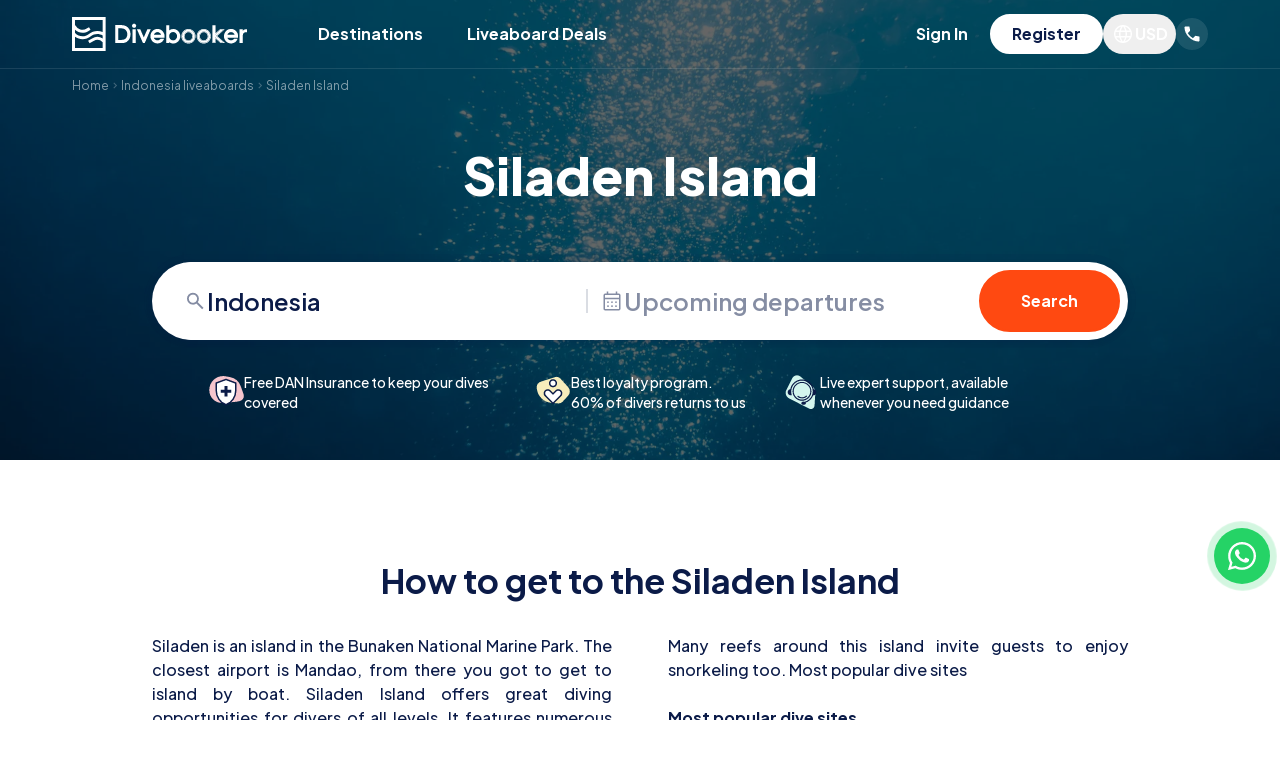

--- FILE ---
content_type: text/html; charset=utf-8
request_url: https://divebooker.com/indonesia-sulawesi-siladen-island-eaz17844
body_size: 20632
content:
<!DOCTYPE html><html lang="en"><head><meta charSet="utf-8"/><meta name="viewport" content="width=device-width, initial-scale=1"/><link rel="preload" as="image" imageSrcSet="https://divebooker.com/cdn-cgi/image/width=640,format=auto/images/front/port-bg.jpg 640w, https://divebooker.com/cdn-cgi/image/width=750,format=auto/images/front/port-bg.jpg 750w, https://divebooker.com/cdn-cgi/image/width=828,format=auto/images/front/port-bg.jpg 828w, https://divebooker.com/cdn-cgi/image/width=1080,format=auto/images/front/port-bg.jpg 1080w, https://divebooker.com/cdn-cgi/image/width=1200,format=auto/images/front/port-bg.jpg 1200w, https://divebooker.com/cdn-cgi/image/width=1920,format=auto/images/front/port-bg.jpg 1920w, https://divebooker.com/cdn-cgi/image/width=2048,format=auto/images/front/port-bg.jpg 2048w, https://divebooker.com/cdn-cgi/image/width=3840,format=auto/images/front/port-bg.jpg 3840w" imageSizes="100vw"/><link rel="stylesheet" href="/_next/static/css/dc45b9832e7acefa.css" data-precedence="next"/><link rel="stylesheet" href="/_next/static/css/bbbf1e631d4d3934.css" data-precedence="next"/><link rel="stylesheet" href="/_next/static/css/a5654761e7fb7dfd.css" data-precedence="next"/><link rel="stylesheet" href="/_next/static/css/661e90584160d7c0.css" data-precedence="next"/><link rel="stylesheet" href="/_next/static/css/e8ab34e784ebff79.css" data-precedence="next"/><link rel="stylesheet" href="/_next/static/css/785b6244cb568fef.css" data-precedence="next"/><link rel="preload" as="script" fetchPriority="low" href="/_next/static/chunks/webpack-1a8f0772f33d8dae.js"/><script src="/_next/static/chunks/4bd1b696-100b9d70ed4e49c1.js" async=""></script><script src="/_next/static/chunks/1255-642c76f13c20a3ec.js" async=""></script><script src="/_next/static/chunks/main-app-168102fae81efe90.js" async=""></script><script src="/_next/static/chunks/app/layout-46e647acedb85975.js" async=""></script><script src="/_next/static/chunks/5196-dce6f8b8dc1b2b9a.js" async=""></script><script src="/_next/static/chunks/app/global-error-2fccd1462b68b548.js" async=""></script><script src="/_next/static/chunks/4325-be5e2a58ade1c9e1.js" async=""></script><script src="/_next/static/chunks/6859-877ffc2f83454afe.js" async=""></script><script src="/_next/static/chunks/7270-556f8620fe939b16.js" async=""></script><script src="/_next/static/chunks/7448-ea13870add71ebe0.js" async=""></script><script src="/_next/static/chunks/8815-ed1fafde8737ee8b.js" async=""></script><script src="/_next/static/chunks/113-ffe98acdf7d23e5e.js" async=""></script><script src="/_next/static/chunks/app/page-ea189961cbe0da2d.js" async=""></script><link rel="preload" href="https://www.googletagmanager.com/gtm.js?id=GTM-WGJ7HJ" as="script"/><meta name="next-size-adjust" content=""/><title>Siladen Island - Liveaboard Diving in Indonesia | Divebooker</title><meta name="description" content="Discover Your Ideal Liveaboard Trip in Siladen Island Today! Expert Support &amp; Budget-Friendly Boats. Free Dive Insurance Included"/><meta name="robots" content="index, follow"/><link rel="canonical" href="https://divebooker.com/indonesia-sulawesi-siladen-island-eaz17844"/><link rel="icon" href="/favicon.ico" type="image/x-icon" sizes="32x32"/><script src="/_next/static/chunks/polyfills-42372ed130431b0a.js" noModule=""></script></head><body class="__variable_646807 antialiased"><noscript><iframe src="https://www.googletagmanager.com/ns.html?id=GTM-WGJ7HJ" height="0" width="0" style="display:none;visibility:hidden"></iframe></noscript><header class="z-20 absolute w-full left-0"><div class="lg:hidden"><div></div></div><div class="border-b pt-3.5 pb-1.5 text-white border-white/10"><div class="container mx-auto px-4"><div class="flex justify-between items-center"><div class="lg:hidden"><button aria-label="Open menu"><svg xmlns="http://www.w3.org/2000/svg" width="24" height="16" fill="none" class="text-white"><path fill="currentColor" d="M0 16v-2.667h24V16zm0-6.667V6.667h24v2.666zm0-6.666V0h24v2.667z"></path></svg></button></div><div class="lg:flex items-center lg:pb-2 text-center"><a class="inline-block w-1/2 sm:w-44 lg:mr-12" aria-label="Go to home page" href="/"><svg xmlns="http://www.w3.org/2000/svg" fill="none" viewBox="0 0 178 34" class="w-full sm:w-auto text-white"><path fill="currentColor" fill-rule="evenodd" d="M3 3h28v12.043c-4.51-1.999-9.892-1.396-13.859 1.84-4.197 3.423-10.33 3.024-14.05-.913l-.091.085V12.75c3.566 3.232 8.961 3.958 13.36 1.385l2.344-1.37-1.515-2.59-2.343 1.37A8.355 8.355 0 0 1 3.268 8.29L3 8.434zm0 16.83V31h28v-5.863a7.71 7.71 0 0 0-9.191-1.157l-4.065 2.322-1.488-2.604 4.064-2.323a10.71 10.71 0 0 1 10.68.029v-2.98c-3.71-2.274-8.53-2.016-11.963.783C14.35 23.032 7.791 23.158 3 19.83M0 0h34v34H0V0M154.83 26.11h-4.639l-4.995-4.488v4.488h-3.18V8.17h3.18v8.117l4.516-3.94 4.79-.039-7.649 6.63zm-8.94-7.18 6.887-5.969-2.824.023-5.394 4.706V8.255h-1.906v17.217h1.906v-5.28l5.876 5.28h2.732z" clip-rule="evenodd"></path><path fill="currentColor" d="m145.89 18.93 7.277 6.542h-2.732l-5.876-5.28v5.28h-1.906V8.255h1.906v9.435l5.394-4.706 2.824-.023z"></path><path fill="currentColor" fill-rule="evenodd" d="M137.895 14.591q-1.883-1.95-4.592-1.951-2.731 0-4.637 1.951-1.882 1.95-1.882 4.683t1.882 4.683q1.883 1.928 4.637 1.928 2.755 0 4.614-1.928 1.883-1.951 1.883-4.683t-1.905-4.683m-1.355 8.103q-1.33 1.378-3.237 1.378-1.974 0-3.282-1.378t-1.309-3.351 1.355-3.398q1.354-1.446 3.214-1.446 1.881 0 3.236 1.446 1.377 1.425 1.378 3.398 0 1.95-1.355 3.351m-8.33 1.708-.002-.003c-1.371-1.42-2.062-3.14-2.062-5.125s.691-3.705 2.062-5.126l.002-.002c1.391-1.424 3.101-2.144 5.093-2.144 1.979 0 3.674.72 5.049 2.144 1.386 1.42 2.085 3.141 2.085 5.128 0 1.985-.69 3.705-2.061 5.125-1.363 1.415-3.069 2.124-5.073 2.124-2.003 0-3.715-.71-5.093-2.12m7.872-2.151c.788-.814 1.175-1.773 1.175-2.908 0-1.15-.394-2.124-1.198-2.954l-.007-.008c-.79-.843-1.703-1.244-2.771-1.244-1.051 0-1.958.4-2.749 1.244l-.003.004c-.79.83-1.179 1.804-1.179 2.958 0 1.16.378 2.117 1.133 2.912.747.786 1.671 1.179 2.82 1.179 1.097 0 2.011-.388 2.779-1.183" clip-rule="evenodd"></path><path fill="currentColor" fill-rule="evenodd" d="M133.303 12.64q2.71 0 4.592 1.951 1.905 1.95 1.905 4.683t-1.883 4.683q-1.858 1.928-4.614 1.928-2.754 0-4.637-1.928-1.882-1.951-1.882-4.683t1.882-4.683q1.906-1.95 4.637-1.951m3.237 10.054q-1.33 1.378-3.237 1.378-1.974 0-3.282-1.378t-1.309-3.351 1.355-3.398q1.354-1.446 3.214-1.446 1.881 0 3.236 1.446 1.377 1.425 1.378 3.398 0 1.95-1.355 3.351M122.382 14.591q-1.882-1.95-4.591-1.951-2.732 0-4.637 1.951-1.883 1.95-1.883 4.683t1.883 4.683q1.882 1.928 4.637 1.928t4.614-1.928q1.882-1.951 1.882-4.683t-1.905-4.683m.457-.444c-1.374-1.424-3.07-2.145-5.048-2.145-1.993 0-3.703.72-5.093 2.143l-.003.003c-1.371 1.421-2.061 3.141-2.061 5.126s.69 3.705 2.061 5.125l.002.003c1.378 1.412 3.09 2.12 5.094 2.12s3.709-.708 5.073-2.123c1.37-1.42 2.061-3.14 2.061-5.125 0-1.987-.7-3.707-2.086-5.127m-1.812 8.547q-1.33 1.378-3.236 1.378-1.975 0-3.283-1.378t-1.308-3.351 1.354-3.398q1.354-1.446 3.214-1.446 1.882 0 3.237 1.446 1.377 1.425 1.377 3.398 0 1.95-1.355 3.351m-.458-.443c.788-.814 1.175-1.773 1.175-2.908 0-1.15-.394-2.124-1.198-2.954l-.007-.008c-.789-.843-1.703-1.244-2.771-1.244-1.051 0-1.957.4-2.749 1.244l-.003.004c-.79.83-1.179 1.804-1.179 2.958 0 1.16.379 2.117 1.133 2.912.747.786 1.672 1.179 2.821 1.179 1.096 0 2.01-.388 2.778-1.183" clip-rule="evenodd"></path><path fill="currentColor" fill-rule="evenodd" d="M117.791 12.64q2.709 0 4.591 1.951 1.905 1.95 1.905 4.683t-1.882 4.683q-1.86 1.928-4.614 1.928-2.755 0-4.637-1.928-1.883-1.951-1.883-4.683t1.883-4.683q1.905-1.95 4.637-1.951m3.236 10.054q-1.33 1.378-3.236 1.378-1.975 0-3.283-1.378t-1.308-3.351 1.354-3.398q1.354-1.446 3.214-1.446 1.882 0 3.237 1.446 1.377 1.425 1.377 3.398 0 1.95-1.355 3.351M98.343 26.11h-3.135V8.17h3.135v5.176c1.178-.89 2.531-1.345 4.045-1.345 1.992 0 3.689.72 5.05 2.146 1.371 1.406 2.061 3.12 2.061 5.103 0 1.987-.7 3.708-2.087 5.128-1.389 1.423-3.091 2.144-5.07 2.144-1.498 0-2.834-.494-4-1.445zm6.77-3.943.004-.004c.81-.85 1.201-1.82 1.201-2.935 0-1.14-.382-2.118-1.162-2.966-.765-.83-1.703-1.24-2.86-1.24-1.169 0-2.121.39-2.899 1.166-.758.772-1.146 1.746-1.146 2.971 0 1.206.393 2.202 1.178 3.027.784.823 1.719 1.225 2.844 1.225 1.122 0 2.056-.407 2.84-1.244M72.612 20.42l-3.555-8.097H65.66l6.121 13.741h1.766l6.011-13.74h-3.393zM64.274 7.31a2 2 0 0 0-1.484-.622c-.573 0-1.078.217-1.484.623l-.012.012c-.387.409-.588.91-.588 1.472 0 .554.206 1.045.588 1.448l.012.013c.406.406.91.623 1.484.623.57 0 1.08-.197 1.484-.6a2.05 2.05 0 0 0 .623-1.484 2 2 0 0 0-.623-1.484m.118 18.8h-3.18V12.324h3.18zM43.669 8.03h4.219c2.426 0 4.272.182 5.477.583a7.84 7.84 0 0 1 3.086 1.818c.883.818 1.555 1.817 2.015 2.985.464 1.175.688 2.512.688 3.999a9.47 9.47 0 0 1-1.033 4.326 7.77 7.77 0 0 1-2.946 3.22h-.002c-1.308.792-3.151 1.149-5.449 1.149H43.67zm11.758 11.798c.313-.734.477-1.595.477-2.597q-.002-1.478-.562-2.696l-.005-.012c-.357-.824-.865-1.476-1.52-1.971l-.007-.005c-.663-.514-1.446-.857-2.364-1.024l-.009-.002c-.949-.187-2.346-.287-4.215-.287h-.373v11.718h1.108c1.937 0 3.292-.1 4.107-.283a4.6 4.6 0 0 0 2.042-1.009 4.8 4.8 0 0 0 1.319-1.827z" clip-rule="evenodd"></path><path fill="currentColor" d="M172.64 13.877q.593-.84 1.586-1.272c.677-.288 1.923-.431 2.797-.431v3.104a24 24 0 0 0-1.211-.043q-1.416 0-2.22.82-.804.797-.804 2.414l-.076 7.595h-3.223V12.346h3.151z"></path><path fill="currentColor" fill-rule="evenodd" d="M86.472 11.938c1.978 0 3.674.72 5.049 2.145 1.385 1.42 2.085 3.14 2.085 5.127q0 .744-.13 1.44H82.723q.276.857.929 1.541c.746.786 1.67 1.179 2.82 1.179 1.096 0 2.01-.389 2.778-1.183q.171-.176.315-.36h3.585a7.3 7.3 0 0 1-1.605 2.508c-1.364 1.414-3.069 2.124-5.073 2.124s-3.715-.71-5.093-2.12l-.003-.004c-1.37-1.42-2.061-3.14-2.061-5.125s.69-3.705 2.061-5.126l.003-.003c1.39-1.423 3.1-2.143 5.093-2.143m2.756 4.387q.66.681.954 1.499h-7.425a4.2 4.2 0 0 1 .94-1.503l.004-.004c.79-.845 1.697-1.244 2.748-1.244 1.068 0 1.982.401 2.771 1.244zM160.872 11.938c1.978 0 3.674.72 5.048 2.145 1.386 1.42 2.086 3.14 2.086 5.127q0 .744-.13 1.44h-10.753q.276.857.928 1.541c.747.786 1.672 1.179 2.821 1.179 1.096 0 2.01-.389 2.778-1.183q.17-.176.315-.36h3.585a7.25 7.25 0 0 1-1.605 2.508c-1.364 1.414-3.069 2.124-5.073 2.124s-3.716-.71-5.093-2.12l-.003-.004c-1.371-1.42-2.061-3.14-2.061-5.125s.69-3.705 2.061-5.126l.003-.003c1.39-1.423 3.1-2.143 5.093-2.143m2.755 4.387q.66.681.955 1.499h-7.425a4.2 4.2 0 0 1 .94-1.503l.004-.004c.791-.845 1.697-1.244 2.748-1.244 1.068 0 1.982.401 2.771 1.244z" clip-rule="evenodd"></path></svg></a><div class="hidden lg:block relative"><button type="button" class="font-bold whitespace-nowrap rounded-full border-2 focus:shadow-md bg-transparent border-dark text-dark !border-transparent hover:bg-dark/10 hover:border-dark/10 transition-colors hover:bg-white/10 hover:border-white/10 border-white text-white text-xss sm:text-base py-1.5 sm:py-1.5 px-5" tabindex="0"><span class="">Destinations</span></button><div class="hidden"><div class="text-dark lg:absolute z-20 left-0 top-full lg:transform lg:translate-y-2 lg:-translate-x-1/2 lg:bg-white lg:shadow px-6 lg:px-6 lg:py-6  lg:w-64 dropdown-shadow text-left lg:rounded-l-2xl"><div><div><div><button class="w-full rounded-lg transition-colors text-lg lg:text-base font-bold py-3 lg:px-3 lg:py-2 block lg:flex items-center justify-between destination-parent lg:bg-dark/10">Top destinations<svg xmlns="http://www.w3.org/2000/svg" fill="none" viewBox="0 0 18 18" class="hidden lg:inline-block w-5 h-5 transform -rotate-90"><path fill="currentColor" d="m13.5 7.515-1.057-1.058L9 9.892 5.558 6.457 4.5 7.515l4.5 4.5z"></path></svg></button></div><div class="lg:min-w-64 lg:flex lg:absolute top-0 lg:rounded-r-2xl lg:overflow-hidden left-full bottom-0 lg:bg-white transition-opacity destination-children lg:opacity-100 block"><div class="lg:bg-dark/5 lg:p-6 flex-1"><a href="https://divebooker.com/egypt-daz3881" class="lg:hover:bg-dark/10 lg:whitespace-nowrap transition-colors rounded-lg py-2 px-3 lg:mb-2 text-sm lg:text-lg block font-bold">Egypt</a><a href="https://divebooker.com/maldives-daz3922" class="lg:hover:bg-dark/10 lg:whitespace-nowrap transition-colors rounded-lg py-2 px-3 lg:mb-2 text-sm lg:text-lg block font-bold">Maldives</a><a href="https://divebooker.com/galapagos-daz3880" class="lg:hover:bg-dark/10 lg:whitespace-nowrap transition-colors rounded-lg py-2 px-3 lg:mb-2 text-sm lg:text-lg block font-bold">Ecuador-Galapagos</a><a href="https://divebooker.com/indonesia-daz3904" class="lg:hover:bg-dark/10 lg:whitespace-nowrap transition-colors rounded-lg py-2 px-3 lg:mb-2 text-sm lg:text-lg block font-bold">Indonesia</a><a href="https://divebooker.com/mexico-daz3927" class="lg:hover:bg-dark/10 lg:whitespace-nowrap transition-colors rounded-lg py-2 px-3 lg:mb-2 text-sm lg:text-lg block font-bold">Mexico</a><a href="https://divebooker.com/philippines-daz3945" class="lg:hover:bg-dark/10 lg:whitespace-nowrap transition-colors rounded-lg py-2 px-3 lg:mb-2 text-sm lg:text-lg block font-bold">Philippines</a><a href="https://divebooker.com/australia-daz3840" class="lg:hover:bg-dark/10 lg:whitespace-nowrap transition-colors rounded-lg py-2 px-3 lg:mb-2 text-sm lg:text-lg block font-bold">Australia</a></div></div></div></div></div></div></div><div class="hidden lg:block"><a href="/specials" target="_self" class="inline-block font-bold whitespace-nowrap rounded-full border-2 focus:shadow-md bg-transparent border-dark text-dark !border-transparent hover:bg-dark/10 hover:border-dark/10 transition-colors border-white text-white hover:bg-white/10 hover:border-white/10 text-xss sm:text-base py-1.5 sm:py-1.5 px-5" tabindex="0">Liveaboard Deals</a></div></div><div class="flex gap-5 items-center"><div class="hidden lg:block"><div class="pb-2"><div class="flex flex-col items-center lg:flex-row gap-1 my-12 lg:my-0"><button type="button" class="font-bold whitespace-nowrap rounded-full border-2 focus:shadow-md bg-transparent border-dark text-dark !border-transparent hover:bg-dark/10 hover:border-dark/10 transition-colors hover:bg-white/10 hover:border-white/10 border-white text-white text-xss sm:text-base py-1.5 sm:py-1.5 px-5 w-full sm:w-auto" tabindex="0"><span class="">Sign In</span></button><div class="relative"><div class="hidden lg:block"><div></div></div><button type="button" class="font-bold whitespace-nowrap rounded-full border-2 focus:shadow-md bg-dark border-dark border-white bg-white text-dark text-xss sm:text-base py-1.5 sm:py-1.5 px-5 w-full sm:w-auto" tabindex="0"><span class="">Register</span></button></div></div></div></div><div class="hidden sm:block"><div><div class="relative pb-2 text-dark"><button class="flex rounded-full p-2 transition-colors hover:bg-dark/10 hover:bg-white/10"><svg xmlns="http://www.w3.org/2000/svg" fill="none" viewBox="0 0 26 26" class="w-5 h-5 sm:w-6 sm:h-6 text-white"><mask id="icon-globe_svg__a" width="26" height="26" x="0" y="0" maskUnits="userSpaceOnUse" style="mask-type:alpha"><path fill="currentColor" d="M0 0h26v26H0z"></path></mask><g mask="url(#icon-globe_svg__a)"><path fill="currentColor" d="M13 22.75a9.4 9.4 0 0 1-3.785-.769 9.9 9.9 0 0 1-3.103-2.093 9.9 9.9 0 0 1-2.093-3.104A9.4 9.4 0 0 1 3.25 13q0-2.02.769-3.792a9.9 9.9 0 0 1 2.093-3.096 9.9 9.9 0 0 1 3.103-2.093A9.4 9.4 0 0 1 13 3.25q2.02 0 3.793.769a9.9 9.9 0 0 1 3.095 2.093 9.9 9.9 0 0 1 2.093 3.096A9.4 9.4 0 0 1 22.75 13a9.4 9.4 0 0 1-.769 3.785 9.9 9.9 0 0 1-2.093 3.103 9.9 9.9 0 0 1-3.096 2.093A9.4 9.4 0 0 1 13 22.75m0-1.561q.786-1.043 1.322-2.102.537-1.061.875-2.317h-4.394q.357 1.296.885 2.356A12 12 0 0 0 13 21.19m-1.988-.282a11 11 0 0 1-1.06-1.926 12.6 12.6 0 0 1-.73-2.211H5.741a8.05 8.05 0 0 0 2.18 2.686 7.3 7.3 0 0 0 3.091 1.45m3.976 0a7.3 7.3 0 0 0 3.09-1.451 8.05 8.05 0 0 0 2.181-2.686h-3.481a16 16 0 0 1-.78 2.221q-.47 1.08-1.01 1.916M5.095 15.23h3.816A13 13 0 0 1 8.727 13q0-.558.043-1.108.045-.55.14-1.122H5.096a8.233 8.233 0 0 0-.227 3.373q.08.565.227 1.087m5.355 0h5.1a13 13 0 0 0 .184-2.23q0-.578-.044-1.118-.043-.54-.14-1.112h-5.1a13 13 0 0 0-.184 2.23q0 .579.044 1.118.043.54.14 1.112m6.64 0h3.815q.148-.522.226-1.087a8.2 8.2 0 0 0 0-2.286 8 8 0 0 0-.226-1.087h-3.816a13 13 0 0 1 .184 2.23q0 .558-.043 1.108-.044.55-.14 1.122m-.312-6h3.481a8 8 0 0 0-2.166-2.686 7.56 7.56 0 0 0-3.105-1.46q.59.895 1.05 1.96t.74 2.186m-5.975 0h4.394a13 13 0 0 0-.9-2.371A12 12 0 0 0 13 4.81a12 12 0 0 0-1.298 2.048q-.54 1.084-.899 2.371m-5.062 0h3.481q.28-1.122.74-2.186.46-1.065 1.05-1.96-1.772.392-3.11 1.465A8.1 8.1 0 0 0 5.741 9.23"></path></g></svg><span class="text-xss sm:text-base font-bold text-white">USD</span></button></div></div></div><div class="hidden sm:block relative pb-2"><button class="w-8 h-8 flex justify-center items-center rounded-full bg-white/10" tabindex="0"><svg xmlns="http://www.w3.org/2000/svg" width="20" height="20" fill="none" class="text-white"><mask id="icon-call_svg__a" width="20" height="20" x="0" y="0" maskUnits="userSpaceOnUse" style="mask-type:alpha"><path fill="currentColor" d="M0 0h20v20H0z"></path></mask><g mask="url(#icon-call_svg__a)"><path fill="currentColor" d="M16.625 17.5q-2.604 0-5.146-1.135t-4.625-3.22-3.219-4.624T2.5 3.375q0-.375.25-.625a.85.85 0 0 1 .625-.25H6.75q.292 0 .52.198a.76.76 0 0 1 .272.469l.541 2.916q.042.334-.02.563a.9.9 0 0 1-.23.396l-2.02 2.041q.415.77.99 1.49.572.719 1.26 1.385.645.645 1.354 1.198.708.552 1.5 1.01l1.958-1.958q.187-.187.49-.28.302-.094.593-.053l2.875.583a.97.97 0 0 1 .48.302.73.73 0 0 1 .187.49v3.375q0 .375-.25.625a.85.85 0 0 1-.625.25"></path></g></svg></button></div><svg xmlns="http://www.w3.org/2000/svg" width="24" height="16" fill="none" class="sm:hidden opacity-0"><path fill="currentColor" d="M0 16v-2.667h24V16zm0-6.667V6.667h24v2.666zm0-6.666V0h24v2.667z"></path></svg></div></div></div></div></header><main class="text-dark"><div class="bg-dark pt-12 sm:pt-16 relative"><img alt="background image" width="1600" height="400" decoding="async" data-nimg="1" class="object-cover w-full h-full absolute left-0 top-0 right-0 bottom-0" style="color:transparent" sizes="100vw" srcSet="https://divebooker.com/cdn-cgi/image/width=640,format=auto/images/front/port-bg.jpg 640w, https://divebooker.com/cdn-cgi/image/width=750,format=auto/images/front/port-bg.jpg 750w, https://divebooker.com/cdn-cgi/image/width=828,format=auto/images/front/port-bg.jpg 828w, https://divebooker.com/cdn-cgi/image/width=1080,format=auto/images/front/port-bg.jpg 1080w, https://divebooker.com/cdn-cgi/image/width=1200,format=auto/images/front/port-bg.jpg 1200w, https://divebooker.com/cdn-cgi/image/width=1920,format=auto/images/front/port-bg.jpg 1920w, https://divebooker.com/cdn-cgi/image/width=2048,format=auto/images/front/port-bg.jpg 2048w, https://divebooker.com/cdn-cgi/image/width=3840,format=auto/images/front/port-bg.jpg 3840w" src="/images/front/port-bg.jpg"/><div class="bg-black/60 absolute left-0 top-0 right-0 bottom-0"></div><div class="container mx-auto relative"><div class="translate-y-2"><div class="overflow-auto whitespace-nowrap px-4"><span><a href="https://divebooker.com" target="_blank" class="align-middle text-xxs sm:text-xs transition-colors text-white/50 hover:text-white">Home</a><svg width="12" height="13" viewBox="0 0 12 13" fill="none" xmlns="http://www.w3.org/2000/svg" class="inline opacity-50 align-middle text-white/50"><path d="M5.01018 3.5L4.30518 4.205L6.59518 6.5L4.30518 8.795L5.01018 9.5L8.01018 6.5L5.01018 3.5Z" fill="currentColor"></path></svg></span><span><a href="https://divebooker.com/indonesia-daz3904" target="_blank" class="align-middle text-xxs sm:text-xs transition-colors text-white/50 hover:text-white">Indonesia liveaboards</a><svg width="12" height="13" viewBox="0 0 12 13" fill="none" xmlns="http://www.w3.org/2000/svg" class="inline opacity-50 align-middle text-white/50"><path d="M5.01018 3.5L4.30518 4.205L6.59518 6.5L4.30518 8.795L5.01018 9.5L8.01018 6.5L5.01018 3.5Z" fill="currentColor"></path></svg></span><span><span class="align-middle text-xxs sm:text-xs !leading-none transition-colors text-white/50">Siladen Island</span></span></div></div><div class="py-8 sm:py-12 px-4"><h1 class="font-extrabold text-xl sm:text-5xl mb-8 sm:mb-12 text-center text-white">Siladen Island</h1><div class="relative sm:px-10 lg:px-20"><div class="lg:flex lg:rounded-full lg:bg-white lg:overflow-hidden search-shadow-big mb-8 sm:mb-20 lg:mb-8"><div class="lg:border-0 sm:rounded-5xl overflow-hidden lg:rounded-none lg:shadow-none text-xss leading-none sm:text-xl xl:text-xl text-dark/50 font-semibold lg:flex lg:items-center flex-1 lg:pl-4 search-shadow-small border-dark/10 border rounded-xl"><div class="hover:text-dark transition-colors bg-white px-4 flex lg:flex-1 items-center gap-3 lg:border-none cursor-pointer rounded-t-xl sm:rounded-t-3xl lg:rounded-3xl sm:py-6 sm:px-6 lg:px-4 py-3 border-b border-dark/10"><svg xmlns="http://www.w3.org/2000/svg" fill="none" viewBox="0 0 25 24" class="w-5 sm:w-6"><path fill="currentColor" d="m19.826 21-6.3-6.3q-.75.6-1.725.95T9.726 16Q7 16 5.113 14.113T3.226 9.5t1.887-4.612Q7 3 9.726 3q2.725 0 4.612 1.888T16.226 9.5a6.1 6.1 0 0 1-1.3 3.8l6.3 6.3zm-10.1-7q1.875 0 3.187-1.312 1.313-1.313 1.313-3.188t-1.313-3.187T9.726 5 6.538 6.313 5.226 9.5t1.312 3.188T9.726 14"></path></svg><input type="text" class="focus:outline-0 font-semibold placeholder:text-dark/50 w-full" placeholder="Choose your destination" value=""/></div><div tabindex="0" class="relative bg-white flex-1 flex-shrink-1 cursor-pointer hover:text-dark transition-colors rounded-b-xl sm:rounded-b-3xl lg:rounded-none py-3 sm:py-6"><div class="lg:border-l-2 border-dark/15 flex items-center gap-3 lg:pl-3 px-4 sm:px-6 lg:px-4"><svg xmlns="http://www.w3.org/2000/svg" fill="none" viewBox="0 0 24 24" class="w-5 sm:w-6 block"><path fill="currentColor" d="M5.308 21.5q-.758 0-1.283-.525a1.75 1.75 0 0 1-.525-1.283V6.308q0-.758.525-1.283T5.308 4.5h1.384V2.385h1.539V4.5h7.577V2.385h1.5V4.5h1.384q.758 0 1.283.525t.525 1.283v13.384q0 .758-.525 1.283t-1.283.525zm0-1.5h13.384a.3.3 0 0 0 .212-.096.3.3 0 0 0 .096-.212v-9.384H5v9.384q0 .116.096.212a.3.3 0 0 0 .212.096M5 8.808h14v-2.5a.3.3 0 0 0-.096-.212.3.3 0 0 0-.212-.096H5.308a.3.3 0 0 0-.212.096.3.3 0 0 0-.096.212zm7 5.269a.85.85 0 0 1-.626-.259.85.85 0 0 1-.258-.626q0-.367.258-.626a.85.85 0 0 1 .626-.258q.368 0 .626.258a.85.85 0 0 1 .258.626.85.85 0 0 1-.258.626.85.85 0 0 1-.626.259m-4 0a.85.85 0 0 1-.626-.259.85.85 0 0 1-.258-.626q0-.367.258-.626A.85.85 0 0 1 8 12.308q.368 0 .626.258a.85.85 0 0 1 .258.626.85.85 0 0 1-.258.626.85.85 0 0 1-.626.259m8 0a.85.85 0 0 1-.626-.259.85.85 0 0 1-.258-.626q0-.367.258-.626a.85.85 0 0 1 .626-.258q.367 0 .626.258a.85.85 0 0 1 .258.626.85.85 0 0 1-.258.626.85.85 0 0 1-.626.259M12 18a.85.85 0 0 1-.626-.259.85.85 0 0 1-.258-.625q0-.368.258-.626a.85.85 0 0 1 .626-.26q.368 0 .626.26a.85.85 0 0 1 .258.626.85.85 0 0 1-.258.625A.85.85 0 0 1 12 18m-4 0a.85.85 0 0 1-.626-.259.85.85 0 0 1-.258-.625q0-.368.258-.626A.85.85 0 0 1 8 16.23q.368 0 .626.26a.85.85 0 0 1 .258.626.85.85 0 0 1-.258.625A.85.85 0 0 1 8 18m8 0a.85.85 0 0 1-.626-.259.85.85 0 0 1-.258-.625q0-.368.258-.626a.85.85 0 0 1 .626-.26q.367 0 .626.26a.85.85 0 0 1 .258.626.85.85 0 0 1-.258.625A.85.85 0 0 1 16 18"></path></svg><span class="">Upcoming departures</span></div></div></div><div class="pt-3 sm:pt-6 lg:p-2"><a href="boatsearch?et=2&amp;e=3904" rel="nofollow" target="_self" class="inline-block font-bold whitespace-nowrap rounded-full border-2 focus:shadow-md bg-orange text-white border-orange py-3 text-xss sm:text-base block w-full text-center h-full items-center inline-flex justify-center px-10" tabindex="0">Search</a></div></div><div class="flex flex-col sm:flex-row gap-2 sm:gap-6 lg:gap-20 justify-center font-medium text-11 sm:text-sm text-center lg:text-left -mx-4 px-4 lg:px-10 text-white"><div class="flex gap-3 items-center justify-center min-w-28 max-w-72 flex-1"><svg xmlns="http://www.w3.org/2000/svg" fill="none" viewBox="0 0 34 34" class="inline-block w-18px sm:w-9 flex-shrink-0"><path fill="#F6C5CD" d="m20.566 2.875-4.048-.716C8.638.764 1.381 6.749 1.25 14.75c-.396 7.26 5.726 13.188 12.969 12.56l12.698-1.102 2.918-.58a5 5 0 0 0 3.738-6.573l-2.608-7.369a13.53 13.53 0 0 0-10.4-8.81"></path><mask id="icon-insurance_svg__a" width="34" height="34" x="0" y="0" maskUnits="userSpaceOnUse" style="mask-type:alpha"><path fill="#D9D9D9" d="M0 0h34v34H0z"></path></mask><g mask="url(#icon-insurance_svg__a)"><path fill="#fff" d="M26.35 8.5 17 5.1 7.65 8.5l-.35 7.227a12 12 0 0 0 5.873 10.907L17 28.9l3.785-2.447a12 12 0 0 0 5.482-9.952z"></path><path fill="#0B1B48" d="M15.583 21.25h2.833v-3.542h3.542v-2.833h-3.542v-3.542h-2.833v3.542h-3.542v2.833h3.542zM17 29.696q-4.269-1.268-7.093-5.173t-2.824-8.798V8.064L17 4.359l9.916 3.705v7.661q0 4.893-2.823 8.798T17 29.695m0-1.504q3.683-1.17 6.091-4.675Q25.5 20.01 25.5 15.725V9.031L17 5.871l-8.5 3.16v6.694q0 4.285 2.408 7.792T17 28.192"></path></g></svg><div>Free DAN Insurance to keep your dives covered</div></div><div class="flex gap-3 items-center justify-center min-w-28 max-w-72 flex-1"><svg xmlns="http://www.w3.org/2000/svg" fill="none" viewBox="0 0 34 34" class="inline-block w-18px sm:w-9 flex-shrink-0"><path fill="#F6ECBB" d="M18.852 2.976 5.828 7.116a6 6 0 0 0-4.124 6.552l.097.69a15 15 0 0 0 13.559 12.86l6.583.57a5 5 0 0 0 4.105-1.588l5.236-5.667a6 6 0 0 0 .05-8.089l-7.253-8.05a5 5 0 0 0-5.23-1.418"></path><mask id="icon-loyalty_svg__a" width="34" height="34" x="0" y="0" maskUnits="userSpaceOnUse" style="mask-type:alpha"><path fill="#D9D9D9" d="M0 0h34v34H0z"></path></mask><g mask="url(#icon-loyalty_svg__a)"><circle cx="17" cy="8.5" r="3.188" fill="#fff"></circle><path fill="#fff" d="M21.25 15.406 17 18.594l-4.781-3.719-2.656 1.594-.532 3.187L17 27.625l7.969-9.031-1.063-2.657z"></path><path fill="#0B1B48" d="M17 12.586q-1.618 0-2.744-1.125-1.125-1.125-1.125-2.743t1.125-2.744T17 4.85t2.743 1.125 1.125 2.744-1.125 2.743Q18.618 12.587 17 12.587m0-1.416q1.02 0 1.737-.715a2.36 2.36 0 0 0 .715-1.737q0-1.022-.715-1.737A2.36 2.36 0 0 0 17 6.266q-1.021 0-1.737.715a2.36 2.36 0 0 0-.715 1.737q0 1.021.715 1.737A2.36 2.36 0 0 0 17 11.17m0 17.545-7.737-7.737a3.6 3.6 0 0 1-.818-1.254 4.2 4.2 0 0 1-.272-1.535q0-1.626 1.119-2.742 1.12-1.117 2.75-1.117.793 0 1.464.294.672.294 1.243.867L17 17.74l2.251-2.25a4.1 4.1 0 0 1 1.235-.853q.69-.308 1.485-.308 1.614 0 2.736 1.117 1.12 1.116 1.12 2.742 0 .827-.272 1.535-.272.709-.817 1.254zm0-2.022 6.718-6.718q.373-.374.533-.821a2.8 2.8 0 0 0 .159-.942q0-.985-.711-1.726a2.33 2.33 0 0 0-1.744-.739q-.477 0-.868.148a2.1 2.1 0 0 0-.763.527L17 19.746l-3.27-3.27a2.8 2.8 0 0 0-.667-.501q-.408-.228-1.01-.228-1.041 0-1.752.733-.711.732-.711 1.71 0 .488.163.942t.529.827z"></path></g></svg><div>Best loyalty program. <br className={'hidden sm:block'}/>60%&nbsp;of divers returns to us</div></div><div class="flex gap-3 items-center justify-center min-w-28 max-w-72 flex-1"><svg xmlns="http://www.w3.org/2000/svg" xml:space="preserve" id="icon-price-guarantee_svg__Layer_1" x="0" y="0" viewBox="0 0 45 45" class="inline-block w-18px sm:w-9 flex-shrink-0"><style>.icon-price-guarantee_svg__st1{fill:#0b1b48}</style><path d="M10.2 5.5 2.9 20.1c-1.8 3.7-.4 8.3 3.1 10.2l25.7 13.1c2.9 1.5 6.3-.6 6.5-4.1l1-16.3a8 8 0 0 0-2.8-6.7l-16-13.2C17 .4 12.2 1.5 10.2 5.5" style="fill:#d3f6ee"></path><path d="M22.5 33.5c-6.5 0-11.8-5.3-11.8-11.8S16 9.9 22.5 9.9s11.8 5.3 11.8 11.8c0 6.4-5.3 11.8-11.8 11.8m0-22.3c-5.7 0-10.4 4.7-10.4 10.4S16.8 32 22.5 32s10.4-4.7 10.4-10.4-4.7-10.4-10.4-10.4" class="icon-price-guarantee_svg__st1"></path><path d="M22.5 30.5c-2.3 0-4.5-.9-6.1-2.5l1-1c1.4 1.4 3.3 2.1 5.3 2.1s3.8-.8 5.2-2.3l1 1c-1.6 1.7-3.8 2.7-6.2 2.7z" class="icon-price-guarantee_svg__st1"></path><path d="M37.1 18.9C35.8 12 29.7 6.8 22.5 6.8 15.2 6.8 9.2 12 7.9 18.9c-1.8.3-3.2 1.9-3.3 3.8 0 2.2 1.7 4 3.8 4 .5 0 .9-.1 1.3-.2-.4-1.5-.7-3.1-.7-4.8.2-7.4 6.1-13.4 13.5-13.4s13.4 6 13.4 13.4c0 1.8-.3 3.5-1 5.1-1.6 4-5 6.9-9.1 7.9-.4-.1-.8-.2-1.3-.2-1.6 0-2.9.9-2.9 2s1.3 2 2.9 2 2.9-.9 2.9-2c0-.2-.1-.5-.2-.7 4-1.4 7.3-4.4 9-8.4.1-.2.1-.4.2-.6h.1c2.2 0 3.9-1.8 3.9-3.9.1-2.1-1.4-3.8-3.3-4" class="icon-price-guarantee_svg__st1"></path></svg><div>Live expert support, available whenever you need guidance</div></div></div></div></div></div></div><div class="container mx-auto px-4"><section class="my-8 sm:my-20 lg:px-20"><h2 class="font-bold text-lg sm:text-4xl text-center py-6 sm:mb-3 leading-none">How to get to the Siladen Island</h2><div class="text-admin lg:columns-2 gap-14 text-xss font-medium sm:text-base"><p style="text-align: justify;">Siladen is an island in the Bunaken National Marine Park. The closest airport is Mandao, from there you got to get to island by boat. Siladen Island offers great diving opportunities for divers of all levels. It features numerous steep walls covered by hard and soft corals, dark sandy slopes, canyons, and shipwrecks. There are about 50 different dive sites between 3-40m/10-131ft deep around this destination, and each of them has something special. Many reefs around this island invite guests to enjoy snorkeling too. Most popular dive sites</p><p>&nbsp;</p><p><a href="https://divebooker.com/divesites-indonesia-sulawesi-siladen-island-bbe17844?dest=17844&amp;tag="><strong>Most popular dive sites </strong></a></p><p style="text-align: justify;">Some of the must see dive sites at Siladen are <a href="https://divebooker.com/celah--celah--baz11926"><strong>Celah Celah</strong></a> (full of caves and canyons), Lekuan <a href="https://divebooker.com/lekuan-1-baz11923"><strong>1</strong></a>, <a href="https://divebooker.com/lekuan-2-baz11924"><strong>2</strong></a>, <a href="https://divebooker.com/lekuan-3-baz11925"><strong>3</strong></a> (vertical drop-off with overhangs), <a href="https://divebooker.com/mikes-point-baz11930"><strong>Mike&rsquo;s Point </strong></a>(amphitheater-shaped sheer wall), as well as <a href="https://divebooker.com/aluang-banua-baz11932"><strong>Alung Banua</strong></a>, <a href="https://divebooker.com/mandolin-baz11927"><strong>Mandolin</strong></a>, and <strong><a href="https://divebooker.com/raymonds-point-baz11935">Raymond&#39;s Point</a></strong>.</p></div></section></div></main><footer class="bg-dark/07 text-dark"><div class="container px-4 mx-auto"><div class="flex justify-between py-6 border-b border-dark/10"><a class="lg:mr-8 w-5/12 sm:w-auto" aria-label="Go to home page" href="/"><img alt="logo" loading="lazy" width="176" height="34" decoding="async" data-nimg="1" class="" style="color:transparent" srcSet="https://divebooker.com/cdn-cgi/image/width=256,format=auto/images/logo.svg 1x, https://divebooker.com/cdn-cgi/image/width=384,format=auto/images/logo.svg 2x" src="https://divebooker.com/cdn-cgi/image/width=384,format=auto/images/logo.svg"/></a><div class="flex gap-6 sm:gap-10"><a href="https://www.facebook.com/divebooker" class="inline-block w-5 sm:w-7" rel="nofollow" aria-label="Go to Facebook" target="_blank"><svg xmlns="http://www.w3.org/2000/svg" fill="none" viewBox="0 0 28 28"><path fill="#0B1B48" d="m20.083 15.55.725-4.778H16.27V7.673c0-1.307.633-2.583 2.666-2.583H21V1.023S19.127.7 17.337.7c-3.74 0-6.182 2.289-6.182 6.43v3.642H7v4.778h4.155V27.1q1.253.199 2.557.2a16 16 0 0 0 2.557-.2V15.55z"></path></svg></a><a href="https://www.instagram.com/divebooker/" class="inline-block w-5 sm:w-7" rel="nofollow" aria-label="Go to Instagram" target="_blank"><svg xmlns="http://www.w3.org/2000/svg" fill="none" viewBox="0 0 28 28"><g fill="#0B1B48" clip-path="url(#Instagram_svg__a)"><path d="M14 2.523c3.74 0 4.18.017 5.658.084 1.367.06 2.106.289 2.6.483a4.35 4.35 0 0 1 1.613 1.045c.489.49.794.956 1.045 1.612.188.494.422 1.234.483 2.6.067 1.48.083 1.918.083 5.659s-.016 4.179-.083 5.657c-.061 1.368-.289 2.107-.483 2.601a4.35 4.35 0 0 1-1.045 1.612c-.49.49-.956.795-1.612 1.045-.495.189-1.234.422-2.601.483-1.479.067-1.918.084-5.658.084s-4.18-.017-5.658-.084c-1.367-.06-2.106-.288-2.6-.483a4.35 4.35 0 0 1-1.613-1.045 4.3 4.3 0 0 1-1.044-1.612c-.19-.494-.423-1.233-.484-2.6-.067-1.479-.083-1.918-.083-5.658s.016-4.18.083-5.658c.061-1.367.289-2.107.484-2.601a4.35 4.35 0 0 1 1.044-1.612c.49-.49.956-.795 1.612-1.045.495-.189 1.234-.422 2.601-.483 1.479-.073 1.923-.084 5.658-.084M14 0c-3.802 0-4.28.017-5.775.083C6.736.15 5.72.39 4.83.733c-.923.356-1.701.84-2.48 1.618A6.95 6.95 0 0 0 .735 4.83C.389 5.719.15 6.736.084 8.23.016 9.721 0 10.198 0 14s.017 4.28.083 5.775c.067 1.489.306 2.506.65 3.4.356.923.84 1.701 1.618 2.48a6.94 6.94 0 0 0 2.479 1.617c.889.345 1.906.584 3.401.65s1.967.084 5.775.084c3.807 0 4.279-.017 5.774-.084 1.49-.067 2.507-.306 3.401-.65.923-.356 1.701-.84 2.48-1.617a6.94 6.94 0 0 0 1.616-2.48c.345-.888.584-1.905.65-3.4s.084-1.968.084-5.775-.017-4.28-.083-5.775c-.067-1.489-.306-2.506-.65-3.4a6.8 6.8 0 0 0-1.618-2.48A6.94 6.94 0 0 0 23.181.728c-.889-.345-1.906-.583-3.4-.65C18.28.017 17.8 0 14 0"></path><path d="M14 6.814a7.193 7.193 0 1 0 .002 14.386A7.193 7.193 0 0 0 14 6.814m0 11.855a4.668 4.668 0 1 1 0-9.337 4.668 4.668 0 1 1 0 9.337M21.475 8.203a1.678 1.678 0 1 0 0-3.357 1.678 1.678 0 0 0 0 3.357"></path></g><defs><clipPath id="Instagram_svg__a"><path fill="#fff" d="M0 0h28v28H0z"></path></clipPath></defs></svg></a><a href="https://www.linkedin.com/company/divebooker/" class="inline-block w-5 sm:w-7" rel="nofollow" aria-label="Go to LinkedIn" target="_blank"><svg xmlns="http://www.w3.org/2000/svg" fill="none" viewBox="0 0 28 28"><g clip-path="url(#LinkedIn_svg__a)"><path fill="#0B1B48" d="M25.933 0H2.067A2.067 2.067 0 0 0 0 2.067v23.866A2.067 2.067 0 0 0 2.067 28h23.866A2.067 2.067 0 0 0 28 25.933V2.067A2.067 2.067 0 0 0 25.933 0M8.346 23.853h-4.21V10.48h4.21zM6.238 8.626a2.417 2.417 0 1 1 2.43-2.415 2.38 2.38 0 0 1-2.43 2.415m17.624 15.237h-4.208V16.56c0-2.155-.915-2.82-2.098-2.82-1.248 0-2.473.942-2.473 2.874v7.251h-4.21V10.49h4.049v1.853h.054c.406-.822 1.83-2.228 4.002-2.228 2.349 0 4.886 1.394 4.886 5.477z"></path></g><defs><clipPath id="LinkedIn_svg__a"><path fill="#fff" d="M0 0h28v28H0z"></path></clipPath></defs></svg></a></div></div><div class="md:grid grid-cols-2 pt-8 sm:pt-6"><div class="lg:pr-24"><div class="text-xss sm:text-base font-bold mb-3 sm:mb-6">Subscribe to our newsletter to be the first to know about the latest liveaboard deals and offers</div><div class="mb-11"><a href="https://divebooker.com/pages/newsletter" rel="nofollow" target="_self" class="inline-block font-bold whitespace-nowrap rounded-full border-2 focus:shadow-md bg-transparent border-dark text-dark text-xss sm:text-base py-1.5 sm:py-1.5 px-5" tabindex="0">Subscribe</a></div><div class="hidden md:block"><a href="https://www.trustpilot.com/review/divebooker.com" aria-label="Go to trustpilot to read reviews" target="_blank"><svg xmlns="http://www.w3.org/2000/svg" xml:space="preserve" id="trustpilot_svg__Layer_1" x="0" y="0" viewBox="0 0 264 68.4" class="w-56"><style>.trustpilot_svg__st1{stroke:#1d1d1b;stroke-width:.25;stroke-miterlimit:10}.trustpilot_svg__st1,.trustpilot_svg__st2{fill:#1b1c1c}</style><path d="M257.6 66.1H6.5c-2.3 0-4.2-1.9-4.2-4.2V6.5c0-2.3 1.9-4.2 4.2-4.2h251c2.3 0 4.2 1.9 4.2 4.2V62c0 2.2-1.8 4.1-4.1 4.1z" style="fill:#fff;stroke:#2cad78;stroke-width:0.5;stroke-miterlimit:10"></path><path d="M22.2 28.8h6.7c1.4 0 2.4.3 3.2 1s1.1 1.6 1.1 2.7c0 .9-.2 1.6-.6 2.3s-1 1.1-1.9 1.3c.7.1 1.2.5 1.6 1s.6 1.5.6 3c.1 1.3.3 2.3.8 2.9h-2.1c-.2-.1-.3-1-.4-2.5 0-1.1-.2-1.9-.5-2.6s-1-1-2-1h-4.6V43h-1.9zm5.9 6.6c1.1 0 1.9-.2 2.5-.6s.8-1.1.8-1.9q0-1.05-.6-1.8c-.6-.75-1-.7-1.9-.7h-4.7v5zM40.1 43.4c-1.6 0-2.8-.5-3.7-1.6s-1.3-2.3-1.3-3.9.5-2.9 1.4-3.9 2.1-1.5 3.5-1.5c1.5 0 2.6.5 3.5 1.6s1.2 2.5 1.2 4.3H37c0 1 .3 1.9.9 2.5s1.4.9 2.4.9c.7 0 1.3-.2 1.8-.5s.7-.8.9-1.5h1.7c-.2 1.2-.7 2-1.5 2.6s-1.9 1-3.1 1zm2.8-6.4q-.15-1.35-.9-2.1c-.75-.75-1.2-.8-2-.8s-1.5.3-2 .8-1 1.2-1 2.1zM51.2 43.1h-1.8l-3.8-10.3h1.9l2.9 8.7 2.8-8.7H55zM58.5 30.9h-1.7v-2.1h1.7zm-1.7 12.2V32.8h1.7v10.3zM65.6 43.4c-1.6 0-2.8-.5-3.7-1.6s-1.3-2.3-1.3-3.9.5-2.9 1.4-3.9 2.1-1.5 3.5-1.5c1.5 0 2.6.5 3.5 1.6s1.2 2.5 1.2 4.3h-7.7c0 1 .3 1.9.9 2.5s1.4.9 2.4.9c.7 0 1.3-.2 1.8-.5s.7-.8.9-1.5H70c-.2 1.2-.7 2-1.5 2.6s-1.7 1-2.9 1zm2.8-6.4q-.15-1.35-.9-2.1c-.75-.75-1.2-.8-2-.8s-1.5.3-2 .8-.8 1.2-.9 2.1zM82.3 43.1h-1.8l-2.1-8.3-2.1 8.3h-1.8l-3.3-10.3H73l2.4 8.5 2.1-8.5h1.9l2.2 8.5 2.3-8.5h1.8zM99.9 41.5c-.4.6-.8 1.1-1.4 1.4s-1.2.5-2 .5q-1.8 0-2.7-.9c-.9-.9-.8-1.7-.8-2.9v-6.8h1.7v7q0 .9.6 1.5c.6.6.9.6 1.5.6 1 0 1.7-.3 2.3-.9s.8-1.4.8-2.4v-5.8h1.7v10.3H100v-1.6zM107.9 43.4c-1.3 0-2.3-.3-3.1-.9s-1.2-1.5-1.3-2.6h1.7c0 .7.3 1.2.8 1.5s1.2.5 2 .5 1.5-.1 1.9-.4.6-.6.6-1.2c0-.5-.3-.9-.8-1.2s-1.4-.5-2.6-.7c-1.1-.2-1.9-.5-2.5-1s-.9-1.1-.9-1.9c0-.9.4-1.6 1.1-2.1s1.7-.8 2.8-.8c1.4 0 2.4.3 3.1.8s1.1 1.3 1.1 2.4h-1.7c0-.6-.3-1-.7-1.3s-1-.4-1.7-.4-1.3.1-1.7.3-.6.6-.6 1 .2.7.5.9.9.5 1.6.6c1.2.3 2.1.5 2.7.7s1 .5 1.4.9.6 1 .6 1.6q0 1.65-1.2 2.4c-1.2.75-1.8.9-3.1.9zM124.4 43.4c-1.5 0-2.8-.5-3.7-1.5s-1.4-2.3-1.4-3.9.5-3 1.4-3.9 2.1-1.5 3.7-1.5c1.5 0 2.7.5 3.7 1.5.9 1 1.4 2.3 1.4 3.9s-.5 2.9-1.4 3.9c-1 1-2.2 1.5-3.7 1.5zm0-1.5c.9 0 1.7-.4 2.3-1s.9-1.6.9-2.8-.3-2.2-.9-2.9-1.4-1.1-2.3-1.1-1.7.4-2.3 1.1-.9 1.7-.9 2.9.3 2.2.9 2.9 1.4.9 2.3.9zM140.1 36.3v6.8h-1.7v-7q0-.9-.6-1.5c-.6-.6-.9-.6-1.5-.6-1 0-1.7.3-2.3.9s-.8 1.4-.8 2.4v5.8h-1.7V32.8h1.6v1.6c.4-.6.8-1.1 1.4-1.4s1.2-.5 2-.5q1.8 0 2.7.9c.9.9.9 1.7.9 2.9z" class="trustpilot_svg__st1"></path><path d="M181.8 43.3V32.5h-4.1v-1.4h9.7v1.4h-4.1v10.8z" class="trustpilot_svg__st2"></path><path d="M186.4 43.3v-8.8h1.4v1.9c.3-.7.8-1.2 1.3-1.5s1.2-.5 1.9-.5v1.5q-1.65 0-2.4.9c-.5.6-.8 1.5-.8 2.7v3.9h-1.4zM197.4 41.9q-.45.75-1.2 1.2c-.75.45-1 .4-1.7.4-1 0-1.8-.3-2.3-.8s-.8-1.3-.8-2.4v-5.8h1.4v6c0 .5.2 1 .5 1.3s.8.5 1.3.5c.8 0 1.5-.3 1.9-.8s.7-1.2.7-2v-5h1.4v8.8h-1.4v-1.4zM203.5 43.5c-1.1 0-2-.2-2.7-.7s-1-1.2-1.1-2.2h1.5c0 .6.2 1 .7 1.3.4.3 1 .4 1.7.4s1.2-.1 1.6-.3.5-.5.5-1-.2-.8-.7-1c-.4-.2-1.2-.4-2.2-.6-.9-.2-1.6-.5-2.1-.8s-.7-.9-.7-1.6q0-1.2.9-1.8c.9-.6 1.4-.7 2.3-.7 1.2 0 2 .2 2.6.7s.9 1.1 1 2.1h-1.4c0-.5-.2-.9-.6-1.1s-.9-.4-1.4-.4c-.6 0-1.1.1-1.4.3s-.5.5-.5.8.2.6.5.8.8.4 1.4.5c1 .2 1.8.4 2.3.6s.8.4 1.2.8c.3.4.5.8.5 1.4 0 .9-.3 1.6-1 2.1-.9.1-1.8.4-2.9.4M208.8 35.8h-1.5v-1.3h1.5v-2.6h1.4v2.6h1.8v1.3h-1.8v5.5c0 .3.1.5.2.6s.4.1.9.1h.7v1.3h-1.1c-.9 0-1.4-.1-1.7-.4s-.4-.8-.4-1.5zM213.1 34.5h1.4v1.2c.2-.5.6-.8 1.1-1q.75-.3 1.8-.3c1.3 0 2.2.4 3 1.3.7.9 1.1 2 1.1 3.3 0 1.4-.4 2.5-1.1 3.3s-1.7 1.3-2.9 1.3c-.6 0-1.1-.1-1.6-.4-.5-.2-.9-.6-1.2-1v4.3h-1.4v-12zm4 1.1c-.8 0-1.5.3-2 .9s-.7 1.4-.7 2.4.2 1.8.7 2.4 1.2.9 2 .9 1.5-.3 1.9-.9c.5-.6.7-1.4.7-2.5 0-.9-.2-1.7-.7-2.3s-1-.9-1.9-.9M224 32.9h-1.4v-1.8h1.4zm-1.4 10.4v-8.8h1.4v8.8zM225.8 31.1h1.4v12.1h-1.4zM232.6 43.5c-1.3 0-2.3-.4-3.1-1.3s-1.2-2-1.2-3.3c0-1.4.4-2.5 1.2-3.4.8-.8 1.8-1.3 3.1-1.3s2.3.4 3.1 1.3 1.2 2 1.2 3.3q0 2.1-1.2 3.3c-.7 1-1.8 1.4-3.1 1.4m0-1.3c.8 0 1.4-.3 2-.9.5-.6.8-1.4.8-2.4s-.3-1.8-.8-2.4-1.2-.9-2-.9-1.5.3-2 .9-.8 1.4-.8 2.4.3 1.8.8 2.4c.6.6 1.3.9 2 .9M238.6 35.8h-1.5v-1.3h1.5v-2.6h1.4v2.6h1.8v1.3H240v5.5c0 .3.1.5.2.6s.4.1.9.1h.7v1.3h-1.1c-.9 0-1.4-.1-1.7-.4s-.4-.8-.4-1.5z" class="trustpilot_svg__st2"></path><path d="m162.6 22.9 3.4 8.5 8.5.1-7 5.8 2.5 8.2-7.4-4.9-7.3 4.9 2.5-8.2-7-5.8 8.6-.1z" style="fill:#2fad78"></path><path d="m167.5 37.3-3.1 2.3h3.8z" style="fill:#015c3a"></path></svg></a></div></div><div class="grid grid-cols-2"><div class="md:pl-16"><a href="https://divebooker.com/pages/about" class="block text-11 sm:text-sm font-bold mb-3 transition-colors hover:text-dark/70">About us</a><a href="https://divebooker.com/blog/" class="block text-11 sm:text-sm font-bold mb-3 transition-colors hover:text-dark/70">Blog</a><a href="https://divebooker.com/pages/terms" rel="nofollow" class="block text-11 sm:text-sm font-bold mb-3 transition-colors hover:text-dark/70">Terms &amp; Conditions</a><a href="https://divebooker.com/pages/policy" rel="nofollow" class="block text-11 sm:text-sm font-bold mb-3 transition-colors hover:text-dark/70">Privacy Policy</a><a href="https://divebooker.com/affiliate/partner" rel="nofollow" class="block text-11 sm:text-sm font-bold mb-3 transition-colors hover:text-dark/70">Affiliate program</a><a href="https://divebooker.com/pages/contact" class="block text-11 sm:text-sm font-bold mb-3 transition-colors hover:text-dark/70">Contact us</a></div><div class="md:pl-16"><a href="https://divebooker.com/specials" class="block text-11 sm:text-sm font-bold mb-3 transition-colors hover:text-dark/70">Liveaboard Deals</a><a href="https://divebooker.com/pages/groupscharters" rel="nofollow" class="block text-11 sm:text-sm font-bold mb-3 transition-colors hover:text-dark/70">Groups &amp; Charters</a><a href="/blog/dive-travel-gift-certificate/" class="block text-11 sm:text-sm font-bold mb-3 transition-colors hover:text-dark/70">Gift certificate</a></div></div></div><div class="md:hidden text-center mt-8"><a href="https://www.trustpilot.com/review/divebooker.com" rel="nofollow" aria-label="Go to trustpilot to read reviews" target="_blank"><svg xmlns="http://www.w3.org/2000/svg" xml:space="preserve" id="trustpilot_svg__Layer_1" x="0" y="0" viewBox="0 0 264 68.4" class="w-44"><style>.trustpilot_svg__st1{stroke:#1d1d1b;stroke-width:.25;stroke-miterlimit:10}.trustpilot_svg__st1,.trustpilot_svg__st2{fill:#1b1c1c}</style><path d="M257.6 66.1H6.5c-2.3 0-4.2-1.9-4.2-4.2V6.5c0-2.3 1.9-4.2 4.2-4.2h251c2.3 0 4.2 1.9 4.2 4.2V62c0 2.2-1.8 4.1-4.1 4.1z" style="fill:#fff;stroke:#2cad78;stroke-width:0.5;stroke-miterlimit:10"></path><path d="M22.2 28.8h6.7c1.4 0 2.4.3 3.2 1s1.1 1.6 1.1 2.7c0 .9-.2 1.6-.6 2.3s-1 1.1-1.9 1.3c.7.1 1.2.5 1.6 1s.6 1.5.6 3c.1 1.3.3 2.3.8 2.9h-2.1c-.2-.1-.3-1-.4-2.5 0-1.1-.2-1.9-.5-2.6s-1-1-2-1h-4.6V43h-1.9zm5.9 6.6c1.1 0 1.9-.2 2.5-.6s.8-1.1.8-1.9q0-1.05-.6-1.8c-.6-.75-1-.7-1.9-.7h-4.7v5zM40.1 43.4c-1.6 0-2.8-.5-3.7-1.6s-1.3-2.3-1.3-3.9.5-2.9 1.4-3.9 2.1-1.5 3.5-1.5c1.5 0 2.6.5 3.5 1.6s1.2 2.5 1.2 4.3H37c0 1 .3 1.9.9 2.5s1.4.9 2.4.9c.7 0 1.3-.2 1.8-.5s.7-.8.9-1.5h1.7c-.2 1.2-.7 2-1.5 2.6s-1.9 1-3.1 1zm2.8-6.4q-.15-1.35-.9-2.1c-.75-.75-1.2-.8-2-.8s-1.5.3-2 .8-1 1.2-1 2.1zM51.2 43.1h-1.8l-3.8-10.3h1.9l2.9 8.7 2.8-8.7H55zM58.5 30.9h-1.7v-2.1h1.7zm-1.7 12.2V32.8h1.7v10.3zM65.6 43.4c-1.6 0-2.8-.5-3.7-1.6s-1.3-2.3-1.3-3.9.5-2.9 1.4-3.9 2.1-1.5 3.5-1.5c1.5 0 2.6.5 3.5 1.6s1.2 2.5 1.2 4.3h-7.7c0 1 .3 1.9.9 2.5s1.4.9 2.4.9c.7 0 1.3-.2 1.8-.5s.7-.8.9-1.5H70c-.2 1.2-.7 2-1.5 2.6s-1.7 1-2.9 1zm2.8-6.4q-.15-1.35-.9-2.1c-.75-.75-1.2-.8-2-.8s-1.5.3-2 .8-.8 1.2-.9 2.1zM82.3 43.1h-1.8l-2.1-8.3-2.1 8.3h-1.8l-3.3-10.3H73l2.4 8.5 2.1-8.5h1.9l2.2 8.5 2.3-8.5h1.8zM99.9 41.5c-.4.6-.8 1.1-1.4 1.4s-1.2.5-2 .5q-1.8 0-2.7-.9c-.9-.9-.8-1.7-.8-2.9v-6.8h1.7v7q0 .9.6 1.5c.6.6.9.6 1.5.6 1 0 1.7-.3 2.3-.9s.8-1.4.8-2.4v-5.8h1.7v10.3H100v-1.6zM107.9 43.4c-1.3 0-2.3-.3-3.1-.9s-1.2-1.5-1.3-2.6h1.7c0 .7.3 1.2.8 1.5s1.2.5 2 .5 1.5-.1 1.9-.4.6-.6.6-1.2c0-.5-.3-.9-.8-1.2s-1.4-.5-2.6-.7c-1.1-.2-1.9-.5-2.5-1s-.9-1.1-.9-1.9c0-.9.4-1.6 1.1-2.1s1.7-.8 2.8-.8c1.4 0 2.4.3 3.1.8s1.1 1.3 1.1 2.4h-1.7c0-.6-.3-1-.7-1.3s-1-.4-1.7-.4-1.3.1-1.7.3-.6.6-.6 1 .2.7.5.9.9.5 1.6.6c1.2.3 2.1.5 2.7.7s1 .5 1.4.9.6 1 .6 1.6q0 1.65-1.2 2.4c-1.2.75-1.8.9-3.1.9zM124.4 43.4c-1.5 0-2.8-.5-3.7-1.5s-1.4-2.3-1.4-3.9.5-3 1.4-3.9 2.1-1.5 3.7-1.5c1.5 0 2.7.5 3.7 1.5.9 1 1.4 2.3 1.4 3.9s-.5 2.9-1.4 3.9c-1 1-2.2 1.5-3.7 1.5zm0-1.5c.9 0 1.7-.4 2.3-1s.9-1.6.9-2.8-.3-2.2-.9-2.9-1.4-1.1-2.3-1.1-1.7.4-2.3 1.1-.9 1.7-.9 2.9.3 2.2.9 2.9 1.4.9 2.3.9zM140.1 36.3v6.8h-1.7v-7q0-.9-.6-1.5c-.6-.6-.9-.6-1.5-.6-1 0-1.7.3-2.3.9s-.8 1.4-.8 2.4v5.8h-1.7V32.8h1.6v1.6c.4-.6.8-1.1 1.4-1.4s1.2-.5 2-.5q1.8 0 2.7.9c.9.9.9 1.7.9 2.9z" class="trustpilot_svg__st1"></path><path d="M181.8 43.3V32.5h-4.1v-1.4h9.7v1.4h-4.1v10.8z" class="trustpilot_svg__st2"></path><path d="M186.4 43.3v-8.8h1.4v1.9c.3-.7.8-1.2 1.3-1.5s1.2-.5 1.9-.5v1.5q-1.65 0-2.4.9c-.5.6-.8 1.5-.8 2.7v3.9h-1.4zM197.4 41.9q-.45.75-1.2 1.2c-.75.45-1 .4-1.7.4-1 0-1.8-.3-2.3-.8s-.8-1.3-.8-2.4v-5.8h1.4v6c0 .5.2 1 .5 1.3s.8.5 1.3.5c.8 0 1.5-.3 1.9-.8s.7-1.2.7-2v-5h1.4v8.8h-1.4v-1.4zM203.5 43.5c-1.1 0-2-.2-2.7-.7s-1-1.2-1.1-2.2h1.5c0 .6.2 1 .7 1.3.4.3 1 .4 1.7.4s1.2-.1 1.6-.3.5-.5.5-1-.2-.8-.7-1c-.4-.2-1.2-.4-2.2-.6-.9-.2-1.6-.5-2.1-.8s-.7-.9-.7-1.6q0-1.2.9-1.8c.9-.6 1.4-.7 2.3-.7 1.2 0 2 .2 2.6.7s.9 1.1 1 2.1h-1.4c0-.5-.2-.9-.6-1.1s-.9-.4-1.4-.4c-.6 0-1.1.1-1.4.3s-.5.5-.5.8.2.6.5.8.8.4 1.4.5c1 .2 1.8.4 2.3.6s.8.4 1.2.8c.3.4.5.8.5 1.4 0 .9-.3 1.6-1 2.1-.9.1-1.8.4-2.9.4M208.8 35.8h-1.5v-1.3h1.5v-2.6h1.4v2.6h1.8v1.3h-1.8v5.5c0 .3.1.5.2.6s.4.1.9.1h.7v1.3h-1.1c-.9 0-1.4-.1-1.7-.4s-.4-.8-.4-1.5zM213.1 34.5h1.4v1.2c.2-.5.6-.8 1.1-1q.75-.3 1.8-.3c1.3 0 2.2.4 3 1.3.7.9 1.1 2 1.1 3.3 0 1.4-.4 2.5-1.1 3.3s-1.7 1.3-2.9 1.3c-.6 0-1.1-.1-1.6-.4-.5-.2-.9-.6-1.2-1v4.3h-1.4v-12zm4 1.1c-.8 0-1.5.3-2 .9s-.7 1.4-.7 2.4.2 1.8.7 2.4 1.2.9 2 .9 1.5-.3 1.9-.9c.5-.6.7-1.4.7-2.5 0-.9-.2-1.7-.7-2.3s-1-.9-1.9-.9M224 32.9h-1.4v-1.8h1.4zm-1.4 10.4v-8.8h1.4v8.8zM225.8 31.1h1.4v12.1h-1.4zM232.6 43.5c-1.3 0-2.3-.4-3.1-1.3s-1.2-2-1.2-3.3c0-1.4.4-2.5 1.2-3.4.8-.8 1.8-1.3 3.1-1.3s2.3.4 3.1 1.3 1.2 2 1.2 3.3q0 2.1-1.2 3.3c-.7 1-1.8 1.4-3.1 1.4m0-1.3c.8 0 1.4-.3 2-.9.5-.6.8-1.4.8-2.4s-.3-1.8-.8-2.4-1.2-.9-2-.9-1.5.3-2 .9-.8 1.4-.8 2.4.3 1.8.8 2.4c.6.6 1.3.9 2 .9M238.6 35.8h-1.5v-1.3h1.5v-2.6h1.4v2.6h1.8v1.3H240v5.5c0 .3.1.5.2.6s.4.1.9.1h.7v1.3h-1.1c-.9 0-1.4-.1-1.7-.4s-.4-.8-.4-1.5z" class="trustpilot_svg__st2"></path><path d="m162.6 22.9 3.4 8.5 8.5.1-7 5.8 2.5 8.2-7.4-4.9-7.3 4.9 2.5-8.2-7-5.8 8.6-.1z" style="fill:#2fad78"></path><path d="m167.5 37.3-3.1 2.3h3.8z" style="fill:#015c3a"></path></svg></a></div><div class="flex flex-wrap gap-x-3 gap-y-2.5 mt-6 sm:mt-12 pb-6"><span class="text-xxs sm:text-xs font-medium text-dark/50">Top searches</span><a href="https://divebooker.com/egypt-daz3881" class="text-xxs sm:text-xs font-medium transition-colors hover:text-dark/70">Egypt</a><a href="https://divebooker.com/maldives-daz3922" class="text-xxs sm:text-xs font-medium transition-colors hover:text-dark/70">Maldives</a><a href="https://divebooker.com/galapagos-daz3880" class="text-xxs sm:text-xs font-medium transition-colors hover:text-dark/70">Ecuador-Galapagos</a><a href="https://divebooker.com/indonesia-daz3904" class="text-xxs sm:text-xs font-medium transition-colors hover:text-dark/70">Indonesia</a><a href="https://divebooker.com/mexico-daz3927" class="text-xxs sm:text-xs font-medium transition-colors hover:text-dark/70">Mexico</a><a href="https://divebooker.com/philippines-daz3945" class="text-xxs sm:text-xs font-medium transition-colors hover:text-dark/70">Philippines</a><a href="https://divebooker.com/australia-daz3840" class="text-xxs sm:text-xs font-medium transition-colors hover:text-dark/70">Australia</a><a href="https://divebooker.com/liveaboards" class="text-xxs sm:text-xs font-medium transition-colors hover:text-dark/70">Destinations A-Z</a><a href="/liveaboards-worldwide" class="text-xxs sm:text-xs font-medium transition-colors hover:text-dark/70">Liveaboards A-Z</a></div></div></footer><script type="application/ld+json">{"@context":"http://schema.org","@graph":[{"@type":"WebPage","name":"Siladen Island","description":"Best Siladen Island Liveaboards","url":"https://divebooker.com/indonesia-sulawesi-siladen-island-eaz17844","mainEntity":{"@type":"ItemList","itemListElement":[]}},{"@type":"BreadcrumbList","itemListElement":[{"@type":"ListItem","position":1,"name":"Home","item":{"@type":"Thing","@id":"https://divebooker.com"}},{"@type":"ListItem","position":2,"name":"Indonesia liveaboards","item":{"@type":"Thing","@id":"https://divebooker.com/indonesia-daz3904"}},{"@type":"ListItem","position":3,"name":"Siladen Island liveaboards","item":{"@type":"Thing","@id":"https://divebooker.com/indonesia-sulawesi-siladen-island-eaz17844"}}]},{"@type":"TouristDestination","name":"Siladen Island","url":"https://divebooker.com/indonesia-sulawesi-siladen-island-eaz17844","photo":"/images/front/port-bg.jpg","description":"Siladen is an island in the Bunaken National Marine Park. The closest airport is Mandao, from there you got to get to island by boat. Siladen Island offers great diving opportunities for divers of all levels. It features numerous steep walls covered by hard and soft corals, dark sandy slopes, canyons, and shipwrecks. There are about 50 different dive sites between 3-40m/10-131ft deep around this destination, and each of them has something special. Many reefs around this island invite guests to enjoy snorkeling too. Most popular dive sites&nbsp;Most popular dive sites Some of the must see dive sites at Siladen are Celah Celah (full of caves and canyons), Lekuan 1, 2, 3 (vertical drop-off with overhangs), Mike&rsquo;s Point (amphitheater-shaped sheer wall), as well as Alung Banua, Mandolin, and Raymond&#39;s Point.","touristType":"Divers"}]}</script><script src="/_next/static/chunks/webpack-1a8f0772f33d8dae.js" id="_R_" async=""></script><script>(self.__next_f=self.__next_f||[]).push([0])</script><script>self.__next_f.push([1,"1:\"$Sreact.fragment\"\n2:I[98202,[\"7177\",\"static/chunks/app/layout-46e647acedb85975.js\"],\"GoogleTagManager\"]\n3:I[9766,[],\"\"]\n4:I[98924,[],\"\"]\ne:I[54062,[\"5196\",\"static/chunks/5196-dce6f8b8dc1b2b9a.js\",\"4219\",\"static/chunks/app/global-error-2fccd1462b68b548.js\"],\"default\"]\nf:I[33203,[\"4325\",\"static/chunks/4325-be5e2a58ade1c9e1.js\",\"6859\",\"static/chunks/6859-877ffc2f83454afe.js\",\"7270\",\"static/chunks/7270-556f8620fe939b16.js\",\"7448\",\"static/chunks/7448-ea13870add71ebe0.js\",\"8815\",\"static/chunks/8815-ed1fafde8737ee8b.js\",\"113\",\"static/chunks/113-ffe98acdf7d23e5e.js\",\"8974\",\"static/chunks/app/page-ea189961cbe0da2d.js\"],\"default\"]\n10:I[52619,[\"4325\",\"static/chunks/4325-be5e2a58ade1c9e1.js\",\"6859\",\"static/chunks/6859-877ffc2f83454afe.js\",\"7270\",\"static/chunks/7270-556f8620fe939b16.js\",\"7448\",\"static/chunks/7448-ea13870add71ebe0.js\",\"8815\",\"static/chunks/8815-ed1fafde8737ee8b.js\",\"113\",\"static/chunks/113-ffe98acdf7d23e5e.js\",\"8974\",\"static/chunks/app/page-ea189961cbe0da2d.js\"],\"\"]\n12:I[24431,[],\"OutletBoundary\"]\n15:I[24431,[],\"ViewportBoundary\"]\n17:I[24431,[],\"MetadataBoundary\"]\n:HL[\"/_next/static/media/636a5ac981f94f8b-s.p.woff2\",\"font\",{\"crossOrigin\":\"\",\"type\":\"font/woff2\"}]\n:HL[\"/_next/static/css/dc45b9832e7acefa.css\",\"style\"]\n:HL[\"/_next/static/css/bbbf1e631d4d3934.css\",\"style\"]\n:HL[\"/_next/static/css/a5654761e7fb7dfd.css\",\"style\"]\n:HL[\"/_next/static/css/661e90584160d7c0.css\",\"style\"]\n:HL[\"/_next/static/css/e8ab34e784ebff79.css\",\"style\"]\n:HL[\"/_next/static/css/785b6244cb568fef.css\",\"style\"]\n5:T973,"])</script><script>self.__next_f.push([1,"M50.788 98.128q-7.896 0-14.664-2.726t-11.845-7.614q-4.98-4.981-7.802-11.562-2.82-6.58-2.82-14.288t2.727-14.288q2.82-6.58 7.802-11.468 5.075-4.889 11.843-7.614 6.769-2.726 14.758-2.726 7.99 0 14.759 2.726 6.767 2.726 11.75 7.614 5.075 4.888 7.801 11.468 2.82 6.58 2.82 14.288t-2.82 14.288a35.8 35.8 0 0 1-7.895 11.562q-4.983 4.888-11.75 7.614t-14.664 2.726m0-13.16q4.793 0 8.836-1.692 4.136-1.692 7.238-4.7 3.102-3.102 4.794-7.332 1.69-4.23 1.691-9.306 0-5.076-1.691-9.212-1.694-4.23-4.794-7.332a20.6 20.6 0 0 0-7.238-4.7q-4.042-1.692-8.836-1.692t-8.93 1.692a20.8 20.8 0 0 0-7.144 4.7q-3.102 3.102-4.794 7.332-1.693 4.136-1.693 9.212t1.692 9.306q1.692 4.23 4.795 7.332a22.8 22.8 0 0 0 7.144 4.7q4.136 1.692 8.93 1.692m82.525 13.16q-7.896 0-14.664-2.726t-11.844-7.614q-4.982-4.981-7.802-11.562t-2.82-14.288q0-7.708 2.726-14.288 2.82-6.58 7.802-11.468 5.076-4.889 11.844-7.614 6.768-2.726 14.758-2.726t14.758 2.726 11.75 7.614q5.076 4.888 7.802 11.468 2.82 6.58 2.82 14.288t-2.82 14.288a35.8 35.8 0 0 1-7.896 11.562q-4.982 4.888-11.75 7.614t-14.664 2.726m0-13.16q4.794 0 8.836-1.692 4.136-1.692 7.238-4.7 3.102-3.102 4.794-7.332t1.692-9.306-1.692-9.212q-1.692-4.23-4.794-7.332a20.6 20.6 0 0 0-7.238-4.7q-4.042-1.692-8.836-1.692t-8.93 1.692a20.8 20.8 0 0 0-7.144 4.7q-3.102 3.102-4.794 7.332-1.692 4.136-1.692 9.212t1.692 9.306 4.794 7.332a22.8 22.8 0 0 0 7.144 4.7q4.136 1.692 8.93 1.692M180.776 97V26.97h26.884q7.239 0 12.784 2.538 5.64 2.538 8.836 7.52t3.196 12.314q0 7.145-3.29 12.126-3.196 4.982-8.836 7.614-5.546 2.538-12.69 2.538h-12.314V97zm14.57-38.07h12.408q3.102 0 5.358-1.222t3.478-3.384q1.316-2.162 1.316-4.982 0-2.914-1.316-5.076-1.221-2.162-3.478-3.384-2.256-1.222-5.358-1.222h-12.408zm71.949 39.198q-6.579 0-12.408-2.35-5.733-2.445-9.964-6.862-4.135-4.417-6.204-10.434l11.938-5.358q2.633 5.734 7.238 9.024 4.7 3.29 10.34 3.29 3.009 0 5.17-.94 2.163-.94 3.384-2.538 1.222-1.692 1.222-3.948 0-2.445-1.504-4.136-1.503-1.785-4.7-2.82l-13.724-4.512q-8.366-2.726-12.596-7.708-4.23-5.076-4.23-12.126 0-6.203 3.008-10.904 3.103-4.7 8.554-7.332 5.547-2.632 12.69-2.632 6.298 0 11.656 2.162t9.212 6.11q3.948 3.948 5.922 9.494l-11.844 5.358q-1.974-4.889-5.922-7.614-3.948-2.82-9.024-2.82-2.913 0-5.17.94-2.256.94-3.478 2.726-1.222 1.692-1.222 3.948 0 2.444 1.598 4.324 1.599 1.785 4.794 2.82l13.442 4.324q8.46 2.726 12.596 7.614 4.23 4.888 4.23 11.938 0 6.11-3.196 10.904-3.196 4.7-8.836 7.426-5.546 2.632-12.972 2.632"])</script><script>self.__next_f.push([1,"0:{\"P\":null,\"b\":\"XYMuCuYQ8kNuNF58f3iGX\",\"p\":\"\",\"c\":[\"\",\"indonesia-sulawesi-siladen-island-eaz17844\"],\"i\":false,\"f\":[[[\"\",{\"children\":[[\"page\",\"indonesia-sulawesi-siladen-island-eaz17844\",\"c\"],{\"children\":[\"__PAGE__\",{}]}]},\"$undefined\",\"$undefined\",true],[\"\",[\"$\",\"$1\",\"c\",{\"children\":[[[\"$\",\"link\",\"0\",{\"rel\":\"stylesheet\",\"href\":\"/_next/static/css/dc45b9832e7acefa.css\",\"precedence\":\"next\",\"crossOrigin\":\"$undefined\",\"nonce\":\"$undefined\"}],[\"$\",\"link\",\"1\",{\"rel\":\"stylesheet\",\"href\":\"/_next/static/css/bbbf1e631d4d3934.css\",\"precedence\":\"next\",\"crossOrigin\":\"$undefined\",\"nonce\":\"$undefined\"}]],[\"$\",\"html\",null,{\"lang\":\"en\",\"children\":[[\"$\",\"$L2\",null,{\"gtmId\":\"GTM-WGJ7HJ\"}],[\"$\",\"body\",null,{\"className\":\"__variable_646807 antialiased\",\"children\":[[\"$\",\"noscript\",null,{\"children\":[\"$\",\"iframe\",null,{\"src\":\"https://www.googletagmanager.com/ns.html?id=GTM-WGJ7HJ\",\"height\":\"0\",\"width\":\"0\",\"style\":{\"display\":\"none\",\"visibility\":\"hidden\"}}]}],[\"$\",\"$L3\",null,{\"parallelRouterKey\":\"children\",\"error\":\"$undefined\",\"errorStyles\":\"$undefined\",\"errorScripts\":\"$undefined\",\"template\":[\"$\",\"$L4\",null,{}],\"templateStyles\":\"$undefined\",\"templateScripts\":\"$undefined\",\"notFound\":[[\"$\",\"div\",null,{\"className\":\"container mx-auto px-4 text-center text-dark min-h-screen flex items-center justify-center\",\"children\":[\"$\",\"div\",null,{\"className\":\"bg-blue/20 rounded-2xl p-10 w-full\",\"children\":[[\"$\",\"div\",null,{\"className\":\"mb-6\",\"children\":[\"$\",\"svg\",null,{\"xmlns\":\"http://www.w3.org/2000/svg\",\"fill\":\"none\",\"viewBox\":\"0 0 440 194\",\"className\":\"inline-block lg:w-1/2 w-full\",\"children\":[[\"$\",\"g\",null,{\"clipPath\":\"url(#404_svg__a)\",\"children\":[\"$\",\"path\",null,{\"fill\":\"#0B1B48\",\"d\":\"M227.21 111.949C162.718 164.79 68.6 158.554 11.31 98L10 97.836v59.569c73.495 51.2 174.324 49.395 246.182-9.518 52.706-43.159 126.692-47.097 183.654-11.979V83.723C370.761 52.872 288.1 62.226 227.21 111.95\"}]}],[\"$\",\"path\",null,{\"fill\":\"#0B1B48\",\"d\":\"$5\"}],\"$L6\",\"$L7\"]}]}],\"$L8\",\"$L9\",\"$La\"]}]}],[]],\"forbidden\":\"$undefined\",\"unauthorized\":\"$undefined\"}]]}]]}]]}],{\"children\":[[\"page\",\"indonesia-sulawesi-siladen-island-eaz17844\",\"c\"],\"$Lb\",{\"children\":[\"__PAGE__\",\"$Lc\",{},null,false]},null,false]},null,false],\"$Ld\",false]],\"m\":\"$undefined\",\"G\":[\"$e\",[]],\"s\":false,\"S\":false}\n"])</script><script>self.__next_f.push([1,"6:[\"$\",\"g\",null,{\"clipPath\":\"url(#404_svg__b)\",\"children\":[\"$\",\"path\",null,{\"fill\":\"#0B1B48\",\"d\":\"M312.586 50.946c2.875-.075 9.036-.225 15.843-.375h.176v-.224l1.173-5.986c.059-.3.294-.524.587-.524h16.722c.352 0 .587-.3.587-.749v-.598c0-.45-.235-.748-.587-.748h-9.505c-.528 0-.763-.824-.411-1.273l1.76-2.32c.118-.149.235-.224.411-.224l9.095-.449c.176 0 .293-.075.411-.224l7.627-10.028a.58.58 0 0 1 .411-.224h4.401c.352 0 .645.449.586.898l-1.701 10.177c-.059.449.176.898.587.898H372.2c.47 0 .763.598.528 1.122l-2.347 5.163c-.117.225-.293.375-.528.375h-2.64c-.528 0-.763.823-.411 1.272l1.291 1.72q.088.225.352.225l10.914 2.32c.176.075.352.15.41.374l3.638 8.53c.059.15.059.3.059.45.176 0 .293.075.469.075 8.273 1.272 17.603 1.571 20.478 1.646.411 0 .704.599.528 1.047l-2.64 7.409q-.177.449-.529.449h-70.41c-.117 0-.234-.075-.352-.15l-18.776-18.558c-.469-.599-.234-1.496.352-1.496\"}]}]\n"])</script><script>self.__next_f.push([1,"7:[\"$\",\"defs\",null,{\"children\":[[\"$\",\"clipPath\",null,{\"id\":\"404_svg__a\",\"children\":[\"$\",\"path\",null,{\"fill\":\"#fff\",\"d\":\"M10 66h430v128H10z\"}]}],[\"$\",\"clipPath\",null,{\"id\":\"404_svg__b\",\"children\":[\"$\",\"path\",null,{\"fill\":\"#fff\",\"d\":\"M312 27h93v44h-93z\"}]}]]}]\n8:[\"$\",\"p\",null,{\"className\":\"text-xl sm:text-4xl font-bold leading-tight mb-6\",\"children\":[\"This page cannot be found \",[\"$\",\"br\",null,{}],\"Make sure the URL is entered correctly\"]}]\n9:[\"$\",\"p\",null,{\"className\":\"mb-6 sm:mb-8\",\"children\":[\"$\",\"$Lf\",null,{\"text\":\"Return to homepage\",\"url\":\"/\",\"isDark\":true}]}]\n"])</script><script>self.__next_f.push([1,"a:[\"$\",\"div\",null,{\"className\":\"flex flex-wrap justify-center gap-3 sm:gap-4\",\"children\":[[\"$\",\"$L10\",\"0\",{\"href\":\"/specials\",\"className\":\"font-bold text-sm sm:text-base hover:text-dark/70\",\"children\":\"Liveaboard Deals\"}],[\"$\",\"$L10\",\"1\",{\"href\":\"/liveaboards\",\"className\":\"font-bold text-sm sm:text-base hover:text-dark/70\",\"children\":\"Liveaboards A-Z\"}],[\"$\",\"$L10\",\"2\",{\"href\":\"/egypt-daz3881\",\"className\":\"font-bold text-sm sm:text-base hover:text-dark/70\",\"children\":\"Egypt\"}],[\"$\",\"$L10\",\"3\",{\"href\":\"/maldives-daz3922\",\"className\":\"font-bold text-sm sm:text-base hover:text-dark/70\",\"children\":\"Maldives\"}],[\"$\",\"$L10\",\"4\",{\"href\":\"/ecuador-daz3880\",\"className\":\"font-bold text-sm sm:text-base hover:text-dark/70\",\"children\":\"Galapagos\"}],[\"$\",\"$L10\",\"5\",{\"href\":\"/mexico-daz3927\",\"className\":\"font-bold text-sm sm:text-base hover:text-dark/70\",\"children\":\"Mexico\"}],[\"$\",\"$L10\",\"6\",{\"href\":\"/indonesia-daz3904\",\"className\":\"font-bold text-sm sm:text-base hover:text-dark/70\",\"children\":\"Indonesia\"}],[\"$\",\"$L10\",\"7\",{\"href\":\"/philippines-daz3945\",\"className\":\"font-bold text-sm sm:text-base hover:text-dark/70\",\"children\":\"Philippines\"}],[\"$\",\"$L10\",\"8\",{\"href\":\"/australia-daz3840\",\"className\":\"font-bold text-sm sm:text-base hover:text-dark/70\",\"children\":\"Australia\"}]]}]\n"])</script><script>self.__next_f.push([1,"b:[\"$\",\"$1\",\"c\",{\"children\":[null,[\"$\",\"$L3\",null,{\"parallelRouterKey\":\"children\",\"error\":\"$undefined\",\"errorStyles\":\"$undefined\",\"errorScripts\":\"$undefined\",\"template\":[\"$\",\"$L4\",null,{}],\"templateStyles\":\"$undefined\",\"templateScripts\":\"$undefined\",\"notFound\":\"$undefined\",\"forbidden\":\"$undefined\",\"unauthorized\":\"$undefined\"}]]}]\n"])</script><script>self.__next_f.push([1,"c:[\"$\",\"$1\",\"c\",{\"children\":[\"$L11\",[[\"$\",\"link\",\"0\",{\"rel\":\"stylesheet\",\"href\":\"/_next/static/css/a5654761e7fb7dfd.css\",\"precedence\":\"next\",\"crossOrigin\":\"$undefined\",\"nonce\":\"$undefined\"}],[\"$\",\"link\",\"1\",{\"rel\":\"stylesheet\",\"href\":\"/_next/static/css/661e90584160d7c0.css\",\"precedence\":\"next\",\"crossOrigin\":\"$undefined\",\"nonce\":\"$undefined\"}],[\"$\",\"link\",\"2\",{\"rel\":\"stylesheet\",\"href\":\"/_next/static/css/e8ab34e784ebff79.css\",\"precedence\":\"next\",\"crossOrigin\":\"$undefined\",\"nonce\":\"$undefined\"}],[\"$\",\"link\",\"3\",{\"rel\":\"stylesheet\",\"href\":\"/_next/static/css/785b6244cb568fef.css\",\"precedence\":\"next\",\"crossOrigin\":\"$undefined\",\"nonce\":\"$undefined\"}]],[\"$\",\"$L12\",null,{\"children\":[\"$L13\",\"$L14\"]}]]}]\n"])</script><script>self.__next_f.push([1,"d:[\"$\",\"$1\",\"h\",{\"children\":[null,[[\"$\",\"$L15\",null,{\"children\":\"$L16\"}],[\"$\",\"meta\",null,{\"name\":\"next-size-adjust\",\"content\":\"\"}]],[\"$\",\"$L17\",null,{\"children\":\"$L18\"}]]}]\n16:[[\"$\",\"meta\",\"0\",{\"charSet\":\"utf-8\"}],[\"$\",\"meta\",\"1\",{\"name\":\"viewport\",\"content\":\"width=device-width, initial-scale=1\"}]]\n13:null\n"])</script><script>self.__next_f.push([1,"19:I[20556,[\"4325\",\"static/chunks/4325-be5e2a58ade1c9e1.js\",\"6859\",\"static/chunks/6859-877ffc2f83454afe.js\",\"7270\",\"static/chunks/7270-556f8620fe939b16.js\",\"7448\",\"static/chunks/7448-ea13870add71ebe0.js\",\"8815\",\"static/chunks/8815-ed1fafde8737ee8b.js\",\"113\",\"static/chunks/113-ffe98acdf7d23e5e.js\",\"8974\",\"static/chunks/app/page-ea189961cbe0da2d.js\"],\"UserProvider\"]\n1a:I[97463,[\"4325\",\"static/chunks/4325-be5e2a58ade1c9e1.js\",\"6859\",\"static/chunks/6859-877ffc2f83454afe.js\",\"7270\",\"static/chunks/7270-556f8620fe939b16.js\",\"7448\",\"static/chunks/7448-ea13870add71ebe0.js\",\"8815\",\"static/chunks/8815-ed1fafde8737ee8b.js\",\"113\",\"static/chunks/113-ffe98acdf7d23e5e.js\",\"8974\",\"static/chunks/app/page-ea189961cbe0da2d.js\"],\"SearchProvider\"]\n1b:I[16516,[\"4325\",\"static/chunks/4325-be5e2a58ade1c9e1.js\",\"6859\",\"static/chunks/6859-877ffc2f83454afe.js\",\"7270\",\"static/chunks/7270-556f8620fe939b16.js\",\"7448\",\"static/chunks/7448-ea13870add71ebe0.js\",\"8815\",\"static/chunks/8815-ed1fafde8737ee8b.js\",\"113\",\"static/chunks/113-ffe98acdf7d23e5e.js\",\"8974\",\"static/chunks/app/page-ea189961cbe0da2d.js\"],\"CurrencyProvider\"]\n1c:I[97460,[\"4325\",\"static/chunks/4325-be5e2a58ade1c9e1.js\",\"6859\",\"static/chunks/6859-877ffc2f83454afe.js\",\"7270\",\"static/chunks/7270-556f8620fe939b16.js\",\"7448\",\"static/chunks/7448-ea13870add71ebe0.js\",\"8815\",\"static/chunks/8815-ed1fafde8737ee8b.js\",\"113\",\"static/chunks/113-ffe98acdf7d23e5e.js\",\"8974\",\"static/chunks/app/page-ea189961cbe0da2d.js\"],\"default\"]\n1d:I[81356,[\"4325\",\"static/chunks/4325-be5e2a58ade1c9e1.js\",\"6859\",\"static/chunks/6859-877ffc2f83454afe.js\",\"7270\",\"static/chunks/7270-556f8620fe939b16.js\",\"7448\",\"static/chunks/7448-ea13870add71ebe0.js\",\"8815\",\"static/chunks/8815-ed1fafde8737ee8b.js\",\"113\",\"static/chunks/113-ffe98acdf7d23e5e.js\",\"8974\",\"static/chunks/app/page-ea189961cbe0da2d.js\"],\"Image\"]\n24:I[80622,[],\"IconMark\"]\n"])</script><script>self.__next_f.push([1,"11:[[\"$\",\"$L19\",null,{\"advantages\":[\"Free DAN Insurance to keep your dives covered\",\"Best loyalty program. \u003cbr className={'hidden sm:block'}/\u003e60%\u0026nbsp;of divers returns to us\",\"Live expert support, available whenever you need guidance\"],\"children\":[\"$\",\"$L1a\",null,{\"children\":[\"$\",\"$L1b\",null,{\"currency\":\"USD\",\"children\":[[\"$\",\"$L1c\",null,{\"data\":{\"baseUrl\":\"https://divebooker.com\",\"contactUrl\":\"https://divebooker.com/pages/contact\",\"currencies\":{\"current\":\"USD\",\"currentSymb\":\"USD\",\"list\":[{\"id\":\"23\",\"name\":\"CNY\",\"altName\":\"Chinese Yuan Renminbi\"},{\"id\":\"24\",\"name\":\"HKD\",\"altName\":\"Hong Kong Dollar\"},{\"id\":\"25\",\"name\":\"IDR\",\"altName\":\"Indonesian Rupiah\"},{\"id\":\"26\",\"name\":\"ILS\",\"altName\":\"Israeli Shekel\"},{\"id\":\"5\",\"name\":\"JPY\",\"altName\":\"Japanese Yen\"},{\"id\":\"30\",\"name\":\"MYR\",\"altName\":\"Malaysian Ringgit\"},{\"id\":\"16\",\"name\":\"NOK\",\"altName\":\"Norwegian Krone\"},{\"id\":\"133\",\"name\":\"SAR\",\"altName\":\"Saudi Arabia Riyals\"},{\"id\":\"32\",\"name\":\"SGD\",\"altName\":\"Singapore Dollar\"},{\"id\":\"14\",\"name\":\"SEK\",\"altName\":\"Swedish Krona\"},{\"id\":\"4\",\"name\":\"THB\",\"altName\":\"Thai Baht\"},{\"id\":\"19\",\"name\":\"TRY\",\"altName\":\"Turkish Lira\"},{\"id\":\"53\",\"name\":\"AED\",\"altName\":\"United Arab Emirates Dirhams\"}],\"top\":[{\"id\":\"1\",\"name\":\"USD\",\"altName\":\"US dollar\",\"symbol\":\"USD\"},{\"id\":\"2\",\"name\":\"EUR\",\"altName\":\"Euro\",\"symbol\":\"EUR\"},{\"id\":\"9\",\"name\":\"GBP\",\"altName\":\"British Pound\",\"symbol\":\"GBP\"},{\"id\":\"28\",\"name\":\"KRW\",\"altName\":\"South Korean Won\",\"symbol\":\"KRW\"},{\"id\":\"15\",\"name\":\"CHF\",\"altName\":\"Swiss Franc\",\"symbol\":\"CHF\"},{\"id\":\"20\",\"name\":\"AUD\",\"altName\":\"Australian Dollar\",\"symbol\":\"AUD\"},{\"id\":\"22\",\"name\":\"CAD\",\"altName\":\"Canadian Dollar\",\"symbol\":\"CAD\"}],\"rates\":{\"1\":\"1.0000\",\"2\":\"0.8616\",\"4\":\"31.3675\",\"5\":\"158.3790\",\"9\":\"0.7472\",\"14\":\"9.2249\",\"15\":\"0.8026\",\"16\":\"10.1145\",\"19\":\"43.2770\",\"20\":\"1.4922\",\"22\":\"1.3753\",\"23\":\"6.9676\",\"24\":\"7.7993\",\"25\":\"16895.9000\",\"26\":\"3.1407\",\"28\":\"1473.5000\",\"30\":\"4.0589\",\"32\":\"1.2877\",\"53\":\"3.6726\",\"133\":\"3.7501\"},\"textAll\":\"All currencies\",\"si\":[{\"id\":1,\"text\":\"Metric\",\"label\":\"m, kg\",\"active\":true},{\"id\":2,\"text\":\"Imperial\",\"label\":\"in, pnd\",\"active\":false}]},\"user\":{\"logged\":false,\"links\":[{\"url\":\"#\",\"text\":\"Sign In\",\"type\":\"login\"}]},\"ei\":\"\",\"advantage\":\"$11:0:props:advantages\"},\"topdestinations\":{\"title\":\"Top searches\",\"items\":[{\"url\":\"https://divebooker.com/egypt-daz3881\",\"text\":\"Egypt\"},{\"url\":\"https://divebooker.com/maldives-daz3922\",\"text\":\"Maldives\"},{\"url\":\"https://divebooker.com/galapagos-daz3880\",\"text\":\"Ecuador-Galapagos\"},{\"url\":\"https://divebooker.com/indonesia-daz3904\",\"text\":\"Indonesia\"},{\"url\":\"https://divebooker.com/mexico-daz3927\",\"text\":\"Mexico\"},{\"url\":\"https://divebooker.com/philippines-daz3945\",\"text\":\"Philippines\"},{\"url\":\"https://divebooker.com/australia-daz3840\",\"text\":\"Australia\"},{\"url\":\"https://divebooker.com/liveaboards\",\"text\":\"Destinations A-Z\"},{\"url\":\"/liveaboards-worldwide\",\"text\":\"Liveaboards A-Z\",\"rel\":\"nofollow\"}]},\"isReverse\":true}],[\"$\",\"main\",null,{\"className\":\"text-dark\",\"children\":[[\"$\",\"div\",null,{\"className\":\"bg-dark pt-12 sm:pt-16 relative\",\"children\":[[\"$\",\"$L1d\",null,{\"src\":\"/images/front/port-bg.jpg\",\"alt\":\"background image\",\"overrideSrc\":\"/images/front/port-bg.jpg\",\"sizes\":\"100vw\",\"priority\":true,\"className\":\"object-cover w-full h-full absolute left-0 top-0 right-0 bottom-0\",\"width\":1600,\"height\":400}],[\"$\",\"div\",null,{\"className\":\"bg-black/60 absolute left-0 top-0 right-0 bottom-0\"}],[\"$\",\"div\",null,{\"className\":\"container mx-auto relative\",\"children\":[[\"$\",\"div\",null,{\"className\":\"translate-y-2\",\"children\":[\"$\",\"div\",null,{\"className\":\"overflow-auto whitespace-nowrap px-4\",\"children\":[[\"$\",\"span\",\"0\",{\"children\":[[\"$\",\"a\",null,{\"href\":\"https://divebooker.com\",\"target\":\"_blank\",\"className\":\"align-middle text-xxs sm:text-xs transition-colors text-white/50 hover:text-white\",\"children\":\"Home\"}],[\"$\",\"svg\",null,{\"width\":\"12\",\"height\":\"13\",\"viewBox\":\"0 0 12 13\",\"fill\":\"none\",\"xmlns\":\"http://www.w3.org/2000/svg\",\"className\":\"inline opacity-50 align-middle text-white/50\",\"children\":[\"$\",\"path\",null,{\"d\":\"M5.01018 3.5L4.30518 4.205L6.59518 6.5L4.30518 8.795L5.01018 9.5L8.01018 6.5L5.01018 3.5Z\",\"fill\":\"currentColor\"}]}]]}],[\"$\",\"span\",\"1\",{\"children\":[[\"$\",\"a\",null,{\"href\":\"https://divebooker.com/indonesia-daz3904\",\"target\":\"_blank\",\"className\":\"align-middle text-xxs sm:text-xs transition-colors text-white/50 hover:text-white\",\"children\":\"Indonesia liveaboards\"}],[\"$\",\"svg\",null,{\"width\":\"12\",\"height\":\"13\",\"viewBox\":\"0 0 12 13\",\"fill\":\"none\",\"xmlns\":\"http://www.w3.org/2000/svg\",\"className\":\"inline opacity-50 align-middle text-white/50\",\"children\":\"$L1e\"}]]}],\"$L1f\"]}]}],\"$L20\"]}]]}],\"$L21\"]}],\"$L22\"]}]}]}],\"$L23\"]\n"])</script><script>self.__next_f.push([1,"14:null\n18:[[\"$\",\"title\",\"0\",{\"children\":\"Siladen Island - Liveaboard Diving in Indonesia | Divebooker\"}],[\"$\",\"meta\",\"1\",{\"name\":\"description\",\"content\":\"Discover Your Ideal Liveaboard Trip in Siladen Island Today! Expert Support \u0026 Budget-Friendly Boats. Free Dive Insurance Included\"}],[\"$\",\"meta\",\"2\",{\"name\":\"robots\",\"content\":\"index, follow\"}],[\"$\",\"link\",\"3\",{\"rel\":\"canonical\",\"href\":\"https://divebooker.com/indonesia-sulawesi-siladen-island-eaz17844\"}],[\"$\",\"link\",\"4\",{\"rel\":\"icon\",\"href\":\"/favicon.ico\",\"type\":\"image/x-icon\",\"sizes\":\"32x32\"}],[\"$\",\"$L24\",\"5\",{}]]\n"])</script><script>self.__next_f.push([1,"25:I[51441,[\"4325\",\"static/chunks/4325-be5e2a58ade1c9e1.js\",\"6859\",\"static/chunks/6859-877ffc2f83454afe.js\",\"7270\",\"static/chunks/7270-556f8620fe939b16.js\",\"7448\",\"static/chunks/7448-ea13870add71ebe0.js\",\"8815\",\"static/chunks/8815-ed1fafde8737ee8b.js\",\"113\",\"static/chunks/113-ffe98acdf7d23e5e.js\",\"8974\",\"static/chunks/app/page-ea189961cbe0da2d.js\"],\"default\"]\n1e:[\"$\",\"path\",null,{\"d\":\"M5.01018 3.5L4.30518 4.205L6.59518 6.5L4.30518 8.795L5.01018 9.5L8.01018 6.5L5.01018 3.5Z\",\"fill\":\"currentColor\"}]\n1f:[\"$\",\"span\",\"2\",{\"children\":[[\"$\",\"span\",null,{\"className\":\"align-middle text-xxs sm:text-xs !leading-none transition-colors text-white/50\",\"children\":\"Siladen Island\"}],false]}]\n20:[\"$\",\"div\",null,{\"className\":\"py-8 sm:py-12 px-4\",\"children\":[[\"$\",\"h1\",null,{\"className\":\"font-extrabold text-xl sm:text-5xl mb-8 sm:mb-12 text-center text-white\",\"children\":\"Siladen Island\"}],[\"$\",\"$L25\",null,{\"isReverse\":true,\"defaultDestination\":\"3904\"}]]}]\n26:T65f,"])</script><script>self.__next_f.push([1,"\u003cp style=\"text-align: justify;\"\u003eSiladen is an island in the Bunaken National Marine Park. The closest airport is Mandao, from there you got to get to island by boat. Siladen Island offers great diving opportunities for divers of all levels. It features numerous steep walls covered by hard and soft corals, dark sandy slopes, canyons, and shipwrecks. There are about 50 different dive sites between 3-40m/10-131ft deep around this destination, and each of them has something special. Many reefs around this island invite guests to enjoy snorkeling too. Most popular dive sites\u003c/p\u003e\u003cp\u003e\u0026nbsp;\u003c/p\u003e\u003cp\u003e\u003ca href=\"https://divebooker.com/divesites-indonesia-sulawesi-siladen-island-bbe17844?dest=17844\u0026amp;tag=\"\u003e\u003cstrong\u003eMost popular dive sites \u003c/strong\u003e\u003c/a\u003e\u003c/p\u003e\u003cp style=\"text-align: justify;\"\u003eSome of the must see dive sites at Siladen are \u003ca href=\"https://divebooker.com/celah--celah--baz11926\"\u003e\u003cstrong\u003eCelah Celah\u003c/strong\u003e\u003c/a\u003e (full of caves and canyons), Lekuan \u003ca href=\"https://divebooker.com/lekuan-1-baz11923\"\u003e\u003cstrong\u003e1\u003c/strong\u003e\u003c/a\u003e, \u003ca href=\"https://divebooker.com/lekuan-2-baz11924\"\u003e\u003cstrong\u003e2\u003c/strong\u003e\u003c/a\u003e, \u003ca href=\"https://divebooker.com/lekuan-3-baz11925\"\u003e\u003cstrong\u003e3\u003c/strong\u003e\u003c/a\u003e (vertical drop-off with overhangs), \u003ca href=\"https://divebooker.com/mikes-point-baz11930\"\u003e\u003cstrong\u003eMike\u0026rsquo;s Point \u003c/strong\u003e\u003c/a\u003e(amphitheater-shaped sheer wall), as well as \u003ca href=\"https://divebooker.com/aluang-banua-baz11932\"\u003e\u003cstrong\u003eAlung Banua\u003c/strong\u003e\u003c/a\u003e, \u003ca href=\"https://divebooker.com/mandolin-baz11927\"\u003e\u003cstrong\u003eMandolin\u003c/strong\u003e\u003c/a\u003e, and \u003cstrong\u003e\u003ca href=\"https://divebooker.com/raymonds-point-baz11935\"\u003eRaymond\u0026#39;s Point\u003c/a\u003e\u003c/strong\u003e.\u003c/p\u003e"])</script><script>self.__next_f.push([1,"21:[\"$\",\"div\",null,{\"className\":\"container mx-auto px-4\",\"children\":[false,[\"$\",\"section\",null,{\"className\":\"my-8 sm:my-20 lg:px-20\",\"children\":[[\"$\",\"h2\",null,{\"className\":\"font-bold text-lg sm:text-4xl text-center py-6 sm:mb-3 leading-none\",\"children\":\"How to get to the Siladen Island\"}],[\"$\",\"div\",null,{\"dangerouslySetInnerHTML\":{\"__html\":\"$26\"},\"className\":\"text-admin lg:columns-2 gap-14 text-xss font-medium sm:text-base\"}]]}],false]}]\n27:T532,"])</script><script>self.__next_f.push([1,"M14 2.523c3.74 0 4.18.017 5.658.084 1.367.06 2.106.289 2.6.483a4.35 4.35 0 0 1 1.613 1.045c.489.49.794.956 1.045 1.612.188.494.422 1.234.483 2.6.067 1.48.083 1.918.083 5.659s-.016 4.179-.083 5.657c-.061 1.368-.289 2.107-.483 2.601a4.35 4.35 0 0 1-1.045 1.612c-.49.49-.956.795-1.612 1.045-.495.189-1.234.422-2.601.483-1.479.067-1.918.084-5.658.084s-4.18-.017-5.658-.084c-1.367-.06-2.106-.288-2.6-.483a4.35 4.35 0 0 1-1.613-1.045 4.3 4.3 0 0 1-1.044-1.612c-.19-.494-.423-1.233-.484-2.6-.067-1.479-.083-1.918-.083-5.658s.016-4.18.083-5.658c.061-1.367.289-2.107.484-2.601a4.35 4.35 0 0 1 1.044-1.612c.49-.49.956-.795 1.612-1.045.495-.189 1.234-.422 2.601-.483 1.479-.073 1.923-.084 5.658-.084M14 0c-3.802 0-4.28.017-5.775.083C6.736.15 5.72.39 4.83.733c-.923.356-1.701.84-2.48 1.618A6.95 6.95 0 0 0 .735 4.83C.389 5.719.15 6.736.084 8.23.016 9.721 0 10.198 0 14s.017 4.28.083 5.775c.067 1.489.306 2.506.65 3.4.356.923.84 1.701 1.618 2.48a6.94 6.94 0 0 0 2.479 1.617c.889.345 1.906.584 3.401.65s1.967.084 5.775.084c3.807 0 4.279-.017 5.774-.084 1.49-.067 2.507-.306 3.401-.65.923-.356 1.701-.84 2.48-1.617a6.94 6.94 0 0 0 1.616-2.48c.345-.888.584-1.905.65-3.4s.084-1.968.084-5.775-.017-4.28-.083-5.775c-.067-1.489-.306-2.506-.65-3.4a6.8 6.8 0 0 0-1.618-2.48A6.94 6.94 0 0 0 23.181.728c-.889-.345-1.906-.583-3.4-.65C18.28.017 17.8 0 14 0"])</script><script>self.__next_f.push([1,"22:[\"$\",\"footer\",null,{\"className\":\"bg-dark/07 text-dark\",\"children\":[[\"$\",\"div\",null,{\"className\":\"container px-4 mx-auto\",\"children\":[[\"$\",\"div\",null,{\"className\":\"flex justify-between py-6 border-b border-dark/10\",\"children\":[[\"$\",\"$L10\",null,{\"href\":\"/\",\"className\":\"lg:mr-8 w-5/12 sm:w-auto\",\"aria-label\":\"Go to home page\",\"children\":[\"$\",\"$L1d\",null,{\"src\":\"/images/logo.svg\",\"alt\":\"logo\",\"width\":176,\"height\":34,\"className\":\"\"}]}],[\"$\",\"div\",null,{\"className\":\"flex gap-6 sm:gap-10\",\"children\":[[\"$\",\"a\",\"Facebook\",{\"href\":\"https://www.facebook.com/divebooker\",\"className\":\"inline-block w-5 sm:w-7\",\"rel\":\"nofollow\",\"aria-label\":\"Go to Facebook\",\"target\":\"_blank\",\"children\":[false,[\"$\",\"svg\",null,{\"xmlns\":\"http://www.w3.org/2000/svg\",\"fill\":\"none\",\"viewBox\":\"0 0 28 28\",\"children\":[\"$\",\"path\",null,{\"fill\":\"#0B1B48\",\"d\":\"m20.083 15.55.725-4.778H16.27V7.673c0-1.307.633-2.583 2.666-2.583H21V1.023S19.127.7 17.337.7c-3.74 0-6.182 2.289-6.182 6.43v3.642H7v4.778h4.155V27.1q1.253.199 2.557.2a16 16 0 0 0 2.557-.2V15.55z\"}]}],false]}],[\"$\",\"a\",\"Instagram\",{\"href\":\"https://www.instagram.com/divebooker/\",\"className\":\"inline-block w-5 sm:w-7\",\"rel\":\"nofollow\",\"aria-label\":\"Go to Instagram\",\"target\":\"_blank\",\"children\":[[\"$\",\"svg\",null,{\"xmlns\":\"http://www.w3.org/2000/svg\",\"fill\":\"none\",\"viewBox\":\"0 0 28 28\",\"children\":[[\"$\",\"g\",null,{\"fill\":\"#0B1B48\",\"clipPath\":\"url(#Instagram_svg__a)\",\"children\":[[\"$\",\"path\",null,{\"d\":\"$27\"}],[\"$\",\"path\",null,{\"d\":\"M14 6.814a7.193 7.193 0 1 0 .002 14.386A7.193 7.193 0 0 0 14 6.814m0 11.855a4.668 4.668 0 1 1 0-9.337 4.668 4.668 0 1 1 0 9.337M21.475 8.203a1.678 1.678 0 1 0 0-3.357 1.678 1.678 0 0 0 0 3.357\"}]]}],[\"$\",\"defs\",null,{\"children\":[\"$\",\"clipPath\",null,{\"id\":\"Instagram_svg__a\",\"children\":[\"$\",\"path\",null,{\"fill\":\"#fff\",\"d\":\"M0 0h28v28H0z\"}]}]}]]}],false,false]}],[\"$\",\"a\",\"LinkedIn\",{\"href\":\"https://www.linkedin.com/company/divebooker/\",\"className\":\"inline-block w-5 sm:w-7\",\"rel\":\"nofollow\",\"aria-label\":\"Go to LinkedIn\",\"target\":\"_blank\",\"children\":[false,false,[\"$\",\"svg\",null,{\"xmlns\":\"http://www.w3.org/2000/svg\",\"fill\":\"none\",\"viewBox\":\"0 0 28 28\",\"children\":[[\"$\",\"g\",null,{\"clipPath\":\"url(#LinkedIn_svg__a)\",\"children\":[\"$\",\"path\",null,{\"fill\":\"#0B1B48\",\"d\":\"M25.933 0H2.067A2.067 2.067 0 0 0 0 2.067v23.866A2.067 2.067 0 0 0 2.067 28h23.866A2.067 2.067 0 0 0 28 25.933V2.067A2.067 2.067 0 0 0 25.933 0M8.346 23.853h-4.21V10.48h4.21zM6.238 8.626a2.417 2.417 0 1 1 2.43-2.415 2.38 2.38 0 0 1-2.43 2.415m17.624 15.237h-4.208V16.56c0-2.155-.915-2.82-2.098-2.82-1.248 0-2.473.942-2.473 2.874v7.251h-4.21V10.49h4.049v1.853h.054c.406-.822 1.83-2.228 4.002-2.228 2.349 0 4.886 1.394 4.886 5.477z\"}]}],\"$L28\"]}]]}]]}]]}],\"$L29\",\"$L2a\",\"$L2b\"]}],\"$L2c\"]}]\n"])</script><script>self.__next_f.push([1,"2d:T6d8,"])</script><script>self.__next_f.push([1,"{\"@context\":\"http://schema.org\",\"@graph\":[{\"@type\":\"WebPage\",\"name\":\"Siladen Island\",\"description\":\"Best Siladen Island Liveaboards\",\"url\":\"https://divebooker.com/indonesia-sulawesi-siladen-island-eaz17844\",\"mainEntity\":{\"@type\":\"ItemList\",\"itemListElement\":[]}},{\"@type\":\"BreadcrumbList\",\"itemListElement\":[{\"@type\":\"ListItem\",\"position\":1,\"name\":\"Home\",\"item\":{\"@type\":\"Thing\",\"@id\":\"https://divebooker.com\"}},{\"@type\":\"ListItem\",\"position\":2,\"name\":\"Indonesia liveaboards\",\"item\":{\"@type\":\"Thing\",\"@id\":\"https://divebooker.com/indonesia-daz3904\"}},{\"@type\":\"ListItem\",\"position\":3,\"name\":\"Siladen Island liveaboards\",\"item\":{\"@type\":\"Thing\",\"@id\":\"https://divebooker.com/indonesia-sulawesi-siladen-island-eaz17844\"}}]},{\"@type\":\"TouristDestination\",\"name\":\"Siladen Island\",\"url\":\"https://divebooker.com/indonesia-sulawesi-siladen-island-eaz17844\",\"photo\":\"/images/front/port-bg.jpg\",\"description\":\"Siladen is an island in the Bunaken National Marine Park. The closest airport is Mandao, from there you got to get to island by boat. Siladen Island offers great diving opportunities for divers of all levels. It features numerous steep walls covered by hard and soft corals, dark sandy slopes, canyons, and shipwrecks. There are about 50 different dive sites between 3-40m/10-131ft deep around this destination, and each of them has something special. Many reefs around this island invite guests to enjoy snorkeling too. Most popular dive sites\u0026nbsp;Most popular dive sites Some of the must see dive sites at Siladen are Celah Celah (full of caves and canyons), Lekuan 1, 2, 3 (vertical drop-off with overhangs), Mike\u0026rsquo;s Point (amphitheater-shaped sheer wall), as well as Alung Banua, Mandolin, and Raymond\u0026#39;s Point.\",\"touristType\":\"Divers\"}]}"])</script><script>self.__next_f.push([1,"23:[\"$\",\"script\",null,{\"type\":\"application/ld+json\",\"dangerouslySetInnerHTML\":{\"__html\":\"$2d\"}}]\n"])</script><script>self.__next_f.push([1,"33:I[28969,[\"4325\",\"static/chunks/4325-be5e2a58ade1c9e1.js\",\"6859\",\"static/chunks/6859-877ffc2f83454afe.js\",\"7270\",\"static/chunks/7270-556f8620fe939b16.js\",\"7448\",\"static/chunks/7448-ea13870add71ebe0.js\",\"8815\",\"static/chunks/8815-ed1fafde8737ee8b.js\",\"113\",\"static/chunks/113-ffe98acdf7d23e5e.js\",\"8974\",\"static/chunks/app/page-ea189961cbe0da2d.js\"],\"default\"]\n28:[\"$\",\"defs\",null,{\"children\":[\"$\",\"clipPath\",null,{\"id\":\"LinkedIn_svg__a\",\"children\":[\"$\",\"path\",null,{\"fill\":\"#fff\",\"d\":\"M0 0h28v28H0z\"}]}]}]\n2e:T80a,"])</script><script>self.__next_f.push([1,"M22.2 28.8h6.7c1.4 0 2.4.3 3.2 1s1.1 1.6 1.1 2.7c0 .9-.2 1.6-.6 2.3s-1 1.1-1.9 1.3c.7.1 1.2.5 1.6 1s.6 1.5.6 3c.1 1.3.3 2.3.8 2.9h-2.1c-.2-.1-.3-1-.4-2.5 0-1.1-.2-1.9-.5-2.6s-1-1-2-1h-4.6V43h-1.9zm5.9 6.6c1.1 0 1.9-.2 2.5-.6s.8-1.1.8-1.9q0-1.05-.6-1.8c-.6-.75-1-.7-1.9-.7h-4.7v5zM40.1 43.4c-1.6 0-2.8-.5-3.7-1.6s-1.3-2.3-1.3-3.9.5-2.9 1.4-3.9 2.1-1.5 3.5-1.5c1.5 0 2.6.5 3.5 1.6s1.2 2.5 1.2 4.3H37c0 1 .3 1.9.9 2.5s1.4.9 2.4.9c.7 0 1.3-.2 1.8-.5s.7-.8.9-1.5h1.7c-.2 1.2-.7 2-1.5 2.6s-1.9 1-3.1 1zm2.8-6.4q-.15-1.35-.9-2.1c-.75-.75-1.2-.8-2-.8s-1.5.3-2 .8-1 1.2-1 2.1zM51.2 43.1h-1.8l-3.8-10.3h1.9l2.9 8.7 2.8-8.7H55zM58.5 30.9h-1.7v-2.1h1.7zm-1.7 12.2V32.8h1.7v10.3zM65.6 43.4c-1.6 0-2.8-.5-3.7-1.6s-1.3-2.3-1.3-3.9.5-2.9 1.4-3.9 2.1-1.5 3.5-1.5c1.5 0 2.6.5 3.5 1.6s1.2 2.5 1.2 4.3h-7.7c0 1 .3 1.9.9 2.5s1.4.9 2.4.9c.7 0 1.3-.2 1.8-.5s.7-.8.9-1.5H70c-.2 1.2-.7 2-1.5 2.6s-1.7 1-2.9 1zm2.8-6.4q-.15-1.35-.9-2.1c-.75-.75-1.2-.8-2-.8s-1.5.3-2 .8-.8 1.2-.9 2.1zM82.3 43.1h-1.8l-2.1-8.3-2.1 8.3h-1.8l-3.3-10.3H73l2.4 8.5 2.1-8.5h1.9l2.2 8.5 2.3-8.5h1.8zM99.9 41.5c-.4.6-.8 1.1-1.4 1.4s-1.2.5-2 .5q-1.8 0-2.7-.9c-.9-.9-.8-1.7-.8-2.9v-6.8h1.7v7q0 .9.6 1.5c.6.6.9.6 1.5.6 1 0 1.7-.3 2.3-.9s.8-1.4.8-2.4v-5.8h1.7v10.3H100v-1.6zM107.9 43.4c-1.3 0-2.3-.3-3.1-.9s-1.2-1.5-1.3-2.6h1.7c0 .7.3 1.2.8 1.5s1.2.5 2 .5 1.5-.1 1.9-.4.6-.6.6-1.2c0-.5-.3-.9-.8-1.2s-1.4-.5-2.6-.7c-1.1-.2-1.9-.5-2.5-1s-.9-1.1-.9-1.9c0-.9.4-1.6 1.1-2.1s1.7-.8 2.8-.8c1.4 0 2.4.3 3.1.8s1.1 1.3 1.1 2.4h-1.7c0-.6-.3-1-.7-1.3s-1-.4-1.7-.4-1.3.1-1.7.3-.6.6-.6 1 .2.7.5.9.9.5 1.6.6c1.2.3 2.1.5 2.7.7s1 .5 1.4.9.6 1 .6 1.6q0 1.65-1.2 2.4c-1.2.75-1.8.9-3.1.9zM124.4 43.4c-1.5 0-2.8-.5-3.7-1.5s-1.4-2.3-1.4-3.9.5-3 1.4-3.9 2.1-1.5 3.7-1.5c1.5 0 2.7.5 3.7 1.5.9 1 1.4 2.3 1.4 3.9s-.5 2.9-1.4 3.9c-1 1-2.2 1.5-3.7 1.5zm0-1.5c.9 0 1.7-.4 2.3-1s.9-1.6.9-2.8-.3-2.2-.9-2.9-1.4-1.1-2.3-1.1-1.7.4-2.3 1.1-.9 1.7-.9 2.9.3 2.2.9 2.9 1.4.9 2.3.9zM140.1 36.3v6.8h-1.7v-7q0-.9-.6-1.5c-.6-.6-.9-.6-1.5-.6-1 0-1.7.3-2.3.9s-.8 1.4-.8 2.4v5.8h-1.7V32.8h1.6v1.6c.4-.6.8-1.1 1.4-1.4s1.2-.5 2-.5q1.8 0 2.7.9c.9.9.9 1.7.9 2.9z"])</script><script>self.__next_f.push([1,"2f:T61b,"])</script><script>self.__next_f.push([1,"M186.4 43.3v-8.8h1.4v1.9c.3-.7.8-1.2 1.3-1.5s1.2-.5 1.9-.5v1.5q-1.65 0-2.4.9c-.5.6-.8 1.5-.8 2.7v3.9h-1.4zM197.4 41.9q-.45.75-1.2 1.2c-.75.45-1 .4-1.7.4-1 0-1.8-.3-2.3-.8s-.8-1.3-.8-2.4v-5.8h1.4v6c0 .5.2 1 .5 1.3s.8.5 1.3.5c.8 0 1.5-.3 1.9-.8s.7-1.2.7-2v-5h1.4v8.8h-1.4v-1.4zM203.5 43.5c-1.1 0-2-.2-2.7-.7s-1-1.2-1.1-2.2h1.5c0 .6.2 1 .7 1.3.4.3 1 .4 1.7.4s1.2-.1 1.6-.3.5-.5.5-1-.2-.8-.7-1c-.4-.2-1.2-.4-2.2-.6-.9-.2-1.6-.5-2.1-.8s-.7-.9-.7-1.6q0-1.2.9-1.8c.9-.6 1.4-.7 2.3-.7 1.2 0 2 .2 2.6.7s.9 1.1 1 2.1h-1.4c0-.5-.2-.9-.6-1.1s-.9-.4-1.4-.4c-.6 0-1.1.1-1.4.3s-.5.5-.5.8.2.6.5.8.8.4 1.4.5c1 .2 1.8.4 2.3.6s.8.4 1.2.8c.3.4.5.8.5 1.4 0 .9-.3 1.6-1 2.1-.9.1-1.8.4-2.9.4M208.8 35.8h-1.5v-1.3h1.5v-2.6h1.4v2.6h1.8v1.3h-1.8v5.5c0 .3.1.5.2.6s.4.1.9.1h.7v1.3h-1.1c-.9 0-1.4-.1-1.7-.4s-.4-.8-.4-1.5zM213.1 34.5h1.4v1.2c.2-.5.6-.8 1.1-1q.75-.3 1.8-.3c1.3 0 2.2.4 3 1.3.7.9 1.1 2 1.1 3.3 0 1.4-.4 2.5-1.1 3.3s-1.7 1.3-2.9 1.3c-.6 0-1.1-.1-1.6-.4-.5-.2-.9-.6-1.2-1v4.3h-1.4v-12zm4 1.1c-.8 0-1.5.3-2 .9s-.7 1.4-.7 2.4.2 1.8.7 2.4 1.2.9 2 .9 1.5-.3 1.9-.9c.5-.6.7-1.4.7-2.5 0-.9-.2-1.7-.7-2.3s-1-.9-1.9-.9M224 32.9h-1.4v-1.8h1.4zm-1.4 10.4v-8.8h1.4v8.8zM225.8 31.1h1.4v12.1h-1.4zM232.6 43.5c-1.3 0-2.3-.4-3.1-1.3s-1.2-2-1.2-3.3c0-1.4.4-2.5 1.2-3.4.8-.8 1.8-1.3 3.1-1.3s2.3.4 3.1 1.3 1.2 2 1.2 3.3q0 2.1-1.2 3.3c-.7 1-1.8 1.4-3.1 1.4m0-1.3c.8 0 1.4-.3 2-.9.5-.6.8-1.4.8-2.4s-.3-1.8-.8-2.4-1.2-.9-2-.9-1.5.3-2 .9-.8 1.4-.8 2.4.3 1.8.8 2.4c.6.6 1.3.9 2 .9M238.6 35.8h-1.5v-1.3h1.5v-2.6h1.4v2.6h1.8v1.3H240v5.5c0 .3.1.5.2.6s.4.1.9.1h.7v1.3h-1.1c-.9 0-1.4-.1-1.7-.4s-.4-.8-.4-1.5z"])</script><script>self.__next_f.push([1,"29:[\"$\",\"div\",null,{\"className\":\"md:grid grid-cols-2 pt-8 sm:pt-6\",\"children\":[[\"$\",\"div\",null,{\"className\":\"lg:pr-24\",\"children\":[[\"$\",\"div\",null,{\"className\":\"text-xss sm:text-base font-bold mb-3 sm:mb-6\",\"children\":\"Subscribe to our newsletter to be the first to know about the latest liveaboard deals and offers\"}],[\"$\",\"div\",null,{\"className\":\"mb-11\",\"children\":[\"$\",\"$Lf\",null,{\"text\":\"Subscribe\",\"url\":\"https://divebooker.com/pages/newsletter\",\"rel\":\"nofollow\"}]}],[\"$\",\"div\",null,{\"className\":\"hidden md:block\",\"children\":[\"$\",\"a\",null,{\"href\":\"https://www.trustpilot.com/review/divebooker.com\",\"aria-label\":\"Go to trustpilot to read reviews\",\"target\":\"_blank\",\"children\":[\"$\",\"svg\",null,{\"xmlns\":\"http://www.w3.org/2000/svg\",\"xmlSpace\":\"preserve\",\"id\":\"trustpilot_svg__Layer_1\",\"x\":0,\"y\":0,\"viewBox\":\"0 0 264 68.4\",\"className\":\"w-56\",\"children\":[[\"$\",\"style\",null,{\"children\":\".trustpilot_svg__st1{stroke:#1d1d1b;stroke-width:.25;stroke-miterlimit:10}.trustpilot_svg__st1,.trustpilot_svg__st2{fill:#1b1c1c}\"}],[\"$\",\"path\",null,{\"d\":\"M257.6 66.1H6.5c-2.3 0-4.2-1.9-4.2-4.2V6.5c0-2.3 1.9-4.2 4.2-4.2h251c2.3 0 4.2 1.9 4.2 4.2V62c0 2.2-1.8 4.1-4.1 4.1z\",\"style\":{\"fill\":\"#fff\",\"stroke\":\"#2cad78\",\"strokeWidth\":0.5,\"strokeMiterlimit\":10}}],[\"$\",\"path\",null,{\"d\":\"$2e\",\"className\":\"trustpilot_svg__st1\"}],[\"$\",\"path\",null,{\"d\":\"M181.8 43.3V32.5h-4.1v-1.4h9.7v1.4h-4.1v10.8z\",\"className\":\"trustpilot_svg__st2\"}],[\"$\",\"path\",null,{\"d\":\"$2f\",\"className\":\"trustpilot_svg__st2\"}],\"$L30\",\"$L31\"]}]}]}]]}],\"$L32\"]}]\n"])</script><script>self.__next_f.push([1,"2a:[\"$\",\"div\",null,{\"className\":\"md:hidden text-center mt-8\",\"children\":[\"$\",\"a\",null,{\"href\":\"https://www.trustpilot.com/review/divebooker.com\",\"rel\":\"nofollow\",\"aria-label\":\"Go to trustpilot to read reviews\",\"target\":\"_blank\",\"children\":[\"$\",\"svg\",null,{\"xmlns\":\"http://www.w3.org/2000/svg\",\"xmlSpace\":\"preserve\",\"id\":\"trustpilot_svg__Layer_1\",\"x\":0,\"y\":0,\"viewBox\":\"0 0 264 68.4\",\"className\":\"w-44\",\"children\":[\"$29:props:children:0:props:children:2:props:children:props:children:props:children:0\",[\"$\",\"path\",null,{\"d\":\"M257.6 66.1H6.5c-2.3 0-4.2-1.9-4.2-4.2V6.5c0-2.3 1.9-4.2 4.2-4.2h251c2.3 0 4.2 1.9 4.2 4.2V62c0 2.2-1.8 4.1-4.1 4.1z\",\"style\":{\"fill\":\"#fff\",\"stroke\":\"#2cad78\",\"strokeWidth\":0.5,\"strokeMiterlimit\":10}}],\"$29:props:children:0:props:children:2:props:children:props:children:props:children:2\",\"$29:props:children:0:props:children:2:props:children:props:children:props:children:3\",\"$29:props:children:0:props:children:2:props:children:props:children:props:children:4\",[\"$\",\"path\",null,{\"d\":\"m162.6 22.9 3.4 8.5 8.5.1-7 5.8 2.5 8.2-7.4-4.9-7.3 4.9 2.5-8.2-7-5.8 8.6-.1z\",\"style\":{\"fill\":\"#2fad78\"}}],[\"$\",\"path\",null,{\"d\":\"m167.5 37.3-3.1 2.3h3.8z\",\"style\":{\"fill\":\"#015c3a\"}}]]}]}]}]\n"])</script><script>self.__next_f.push([1,"2b:[\"$\",\"div\",null,{\"className\":\"flex flex-wrap gap-x-3 gap-y-2.5 mt-6 sm:mt-12 pb-6\",\"children\":[[\"$\",\"span\",null,{\"className\":\"text-xxs sm:text-xs font-medium text-dark/50\",\"children\":\"Top searches\"}],[[\"$\",\"a\",\"0\",{\"href\":\"https://divebooker.com/egypt-daz3881\",\"className\":\"text-xxs sm:text-xs font-medium transition-colors hover:text-dark/70\",\"children\":\"Egypt\"}],[\"$\",\"a\",\"1\",{\"href\":\"https://divebooker.com/maldives-daz3922\",\"className\":\"text-xxs sm:text-xs font-medium transition-colors hover:text-dark/70\",\"children\":\"Maldives\"}],[\"$\",\"a\",\"2\",{\"href\":\"https://divebooker.com/galapagos-daz3880\",\"className\":\"text-xxs sm:text-xs font-medium transition-colors hover:text-dark/70\",\"children\":\"Ecuador-Galapagos\"}],[\"$\",\"a\",\"3\",{\"href\":\"https://divebooker.com/indonesia-daz3904\",\"className\":\"text-xxs sm:text-xs font-medium transition-colors hover:text-dark/70\",\"children\":\"Indonesia\"}],[\"$\",\"a\",\"4\",{\"href\":\"https://divebooker.com/mexico-daz3927\",\"className\":\"text-xxs sm:text-xs font-medium transition-colors hover:text-dark/70\",\"children\":\"Mexico\"}],[\"$\",\"a\",\"5\",{\"href\":\"https://divebooker.com/philippines-daz3945\",\"className\":\"text-xxs sm:text-xs font-medium transition-colors hover:text-dark/70\",\"children\":\"Philippines\"}],[\"$\",\"a\",\"6\",{\"href\":\"https://divebooker.com/australia-daz3840\",\"className\":\"text-xxs sm:text-xs font-medium transition-colors hover:text-dark/70\",\"children\":\"Australia\"}],[\"$\",\"a\",\"7\",{\"href\":\"https://divebooker.com/liveaboards\",\"className\":\"text-xxs sm:text-xs font-medium transition-colors hover:text-dark/70\",\"children\":\"Destinations A-Z\"}],[\"$\",\"a\",\"8\",{\"href\":\"/liveaboards-worldwide\",\"className\":\"text-xxs sm:text-xs font-medium transition-colors hover:text-dark/70\",\"children\":\"Liveaboards A-Z\"}]]]}]\n"])</script><script>self.__next_f.push([1,"2c:[\"$\",\"$L33\",null,{}]\n"])</script><script>self.__next_f.push([1,"30:[\"$\",\"path\",null,{\"d\":\"m162.6 22.9 3.4 8.5 8.5.1-7 5.8 2.5 8.2-7.4-4.9-7.3 4.9 2.5-8.2-7-5.8 8.6-.1z\",\"style\":{\"fill\":\"#2fad78\"}}]\n31:[\"$\",\"path\",null,{\"d\":\"m167.5 37.3-3.1 2.3h3.8z\",\"style\":{\"fill\":\"#015c3a\"}}]\n"])</script><script>self.__next_f.push([1,"32:[\"$\",\"div\",null,{\"className\":\"grid grid-cols-2\",\"children\":[[\"$\",\"div\",null,{\"className\":\"md:pl-16\",\"children\":[[\"$\",\"a\",\"0\",{\"href\":\"https://divebooker.com/pages/about\",\"className\":\"block text-11 sm:text-sm font-bold mb-3 transition-colors hover:text-dark/70\",\"children\":\"About us\"}],[\"$\",\"a\",\"1\",{\"href\":\"https://divebooker.com/blog/\",\"className\":\"block text-11 sm:text-sm font-bold mb-3 transition-colors hover:text-dark/70\",\"children\":\"Blog\"}],[\"$\",\"a\",\"2\",{\"href\":\"https://divebooker.com/pages/terms\",\"rel\":\"nofollow\",\"className\":\"block text-11 sm:text-sm font-bold mb-3 transition-colors hover:text-dark/70\",\"children\":\"Terms \u0026 Conditions\"}],[\"$\",\"a\",\"3\",{\"href\":\"https://divebooker.com/pages/policy\",\"rel\":\"nofollow\",\"className\":\"block text-11 sm:text-sm font-bold mb-3 transition-colors hover:text-dark/70\",\"children\":\"Privacy Policy\"}],[\"$\",\"a\",\"4\",{\"href\":\"https://divebooker.com/affiliate/partner\",\"rel\":\"nofollow\",\"className\":\"block text-11 sm:text-sm font-bold mb-3 transition-colors hover:text-dark/70\",\"children\":\"Affiliate program\"}],[\"$\",\"a\",\"5\",{\"href\":\"https://divebooker.com/pages/contact\",\"className\":\"block text-11 sm:text-sm font-bold mb-3 transition-colors hover:text-dark/70\",\"children\":\"Contact us\"}]]}],[\"$\",\"div\",null,{\"className\":\"md:pl-16\",\"children\":[[\"$\",\"a\",\"0\",{\"href\":\"https://divebooker.com/specials\",\"className\":\"block text-11 sm:text-sm font-bold mb-3 transition-colors hover:text-dark/70\",\"children\":\"Liveaboard Deals\"}],[\"$\",\"a\",\"1\",{\"href\":\"https://divebooker.com/pages/groupscharters\",\"rel\":\"nofollow\",\"className\":\"block text-11 sm:text-sm font-bold mb-3 transition-colors hover:text-dark/70\",\"children\":\"Groups \u0026 Charters\"}],[\"$\",\"a\",\"2\",{\"href\":\"/blog/dive-travel-gift-certificate/\",\"className\":\"block text-11 sm:text-sm font-bold mb-3 transition-colors hover:text-dark/70\",\"children\":\"Gift certificate\"}]]}]]}]\n"])</script><script defer src="https://static.cloudflareinsights.com/beacon.min.js/vcd15cbe7772f49c399c6a5babf22c1241717689176015" integrity="sha512-ZpsOmlRQV6y907TI0dKBHq9Md29nnaEIPlkf84rnaERnq6zvWvPUqr2ft8M1aS28oN72PdrCzSjY4U6VaAw1EQ==" data-cf-beacon='{"version":"2024.11.0","token":"302f2967a8524ba984600b227e56e23a","server_timing":{"name":{"cfCacheStatus":true,"cfEdge":true,"cfExtPri":true,"cfL4":true,"cfOrigin":true,"cfSpeedBrain":true},"location_startswith":null}}' crossorigin="anonymous"></script>
</body></html>